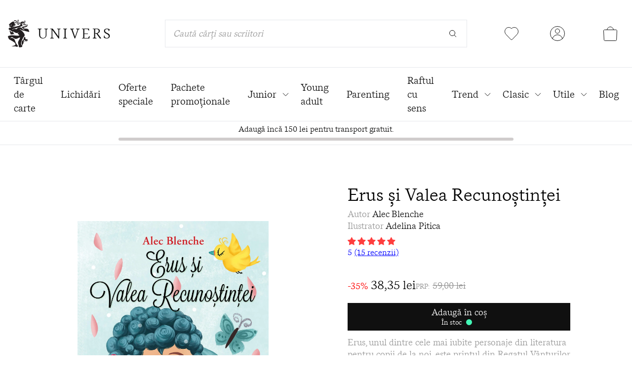

--- FILE ---
content_type: text/html; charset=utf-8
request_url: https://edituraunivers.ro/collections/varsta-6-8-ani/products/erus-si-valea-recunostintei
body_size: 48470
content:
<!doctype html>
<html class="no-js h-full" lang="ro-RO">
  <head>
    <meta charset="utf-8">
    <meta http-equiv="X-UA-Compatible" content="IE=edge">
    <meta name="viewport" content="width=device-width,initial-scale=1">
    <meta name="theme-color" content="">
    <link rel="canonical" href="https://edituraunivers.ro/products/erus-si-valea-recunostintei">
    <link rel="preconnect" href="https://cdn.shopify.com" crossorigin>

    <title>Erus și Valea Recunoștinței, Alec Blenche • Editura Univers | Editura Univers®</title>
    <meta name="keywords" content="Erus și Valea Recunoștinței, Alec Blenche • Editura Univers, Editura Univers," />
    <link rel="icon" href="//edituraunivers.ro/cdn/shop/files/favicon_32x.png?v=1630910175" type="image/png" />

    
      <meta name="description" content="Erus și Valea Recunoștinței • Alec Blenche • Erus și prietenii lui trebuie să învețe cea mai importantă dintre lecții pentru a ajunge în Valea Recunoștinței">
    

    <script>
      if (window.location.pathname == "/collections" || window.location.pathname == "/collections/") {
        window.location.href = "/collections/all";
      }
    </script>

    

<meta property="og:site_name" content="Editura Univers">
<meta property="og:url" content="https://edituraunivers.ro/products/erus-si-valea-recunostintei">
<meta property="og:title" content="Erus și Valea Recunoștinței, Alec Blenche • Editura Univers">
<meta property="og:type" content="product">
<meta property="og:description" content="Erus și Valea Recunoștinței • Alec Blenche • Erus și prietenii lui trebuie să învețe cea mai importantă dintre lecții pentru a ajunge în Valea Recunoștinței"><meta property="og:image" content="http://edituraunivers.ro/cdn/shop/products/Coperta_ErussiValeaRecunostintei.jpg?v=1753997168">
  <meta property="og:image:secure_url" content="https://edituraunivers.ro/cdn/shop/products/Coperta_ErussiValeaRecunostintei.jpg?v=1753997168">
  <meta property="og:image:width" content="1656">
  <meta property="og:image:height" content="2048"><meta property="og:price:amount" content="38,35">
  <meta property="og:price:currency" content="RON"><meta name="twitter:card" content="summary_large_image">
<meta name="twitter:title" content="Erus și Valea Recunoștinței, Alec Blenche • Editura Univers">
<meta name="twitter:description" content="Erus și Valea Recunoștinței • Alec Blenche • Erus și prietenii lui trebuie să învețe cea mai importantă dintre lecții pentru a ajunge în Valea Recunoștinței">


    <script>window.performance && window.performance.mark && window.performance.mark('shopify.content_for_header.start');</script><meta name="google-site-verification" content="8AGwyEblJRmC-AHOFp2-4QnCS_NKD4oFi0MnbI7uTxQ">
<meta name="google-site-verification" content="2geftByKRDqRIx-yZ2wZCnQ0j2L0QlScqfPiz0DADu0">
<meta name="google-site-verification" content="b8emKLa29FhpYELuHzL2aYcNaIcgjf12_cLF9XiPy5U">
<meta id="shopify-digital-wallet" name="shopify-digital-wallet" content="/58336641194/digital_wallets/dialog">
<link rel="alternate" type="application/json+oembed" href="https://edituraunivers.ro/products/erus-si-valea-recunostintei.oembed">
<script async="async" src="/checkouts/internal/preloads.js?locale=ro-RO"></script>
<script id="shopify-features" type="application/json">{"accessToken":"00da4082f5ceeaaac84255d8b7f3bb52","betas":["rich-media-storefront-analytics"],"domain":"edituraunivers.ro","predictiveSearch":true,"shopId":58336641194,"locale":"ro"}</script>
<script>var Shopify = Shopify || {};
Shopify.shop = "editura-univers-romania.myshopify.com";
Shopify.locale = "ro-RO";
Shopify.currency = {"active":"RON","rate":"1.0"};
Shopify.country = "RO";
Shopify.theme = {"name":"Editura Univers - NEXT","id":189458088273,"schema_name":"Editura Univers","schema_version":"1.0.0","theme_store_id":887,"role":"main"};
Shopify.theme.handle = "null";
Shopify.theme.style = {"id":null,"handle":null};
Shopify.cdnHost = "edituraunivers.ro/cdn";
Shopify.routes = Shopify.routes || {};
Shopify.routes.root = "/";</script>
<script type="module">!function(o){(o.Shopify=o.Shopify||{}).modules=!0}(window);</script>
<script>!function(o){function n(){var o=[];function n(){o.push(Array.prototype.slice.apply(arguments))}return n.q=o,n}var t=o.Shopify=o.Shopify||{};t.loadFeatures=n(),t.autoloadFeatures=n()}(window);</script>
<script id="shop-js-analytics" type="application/json">{"pageType":"product"}</script>
<script defer="defer" async type="module" src="//edituraunivers.ro/cdn/shopifycloud/shop-js/modules/v2/client.init-shop-cart-sync_B_1M6nXz.ro-RO.esm.js"></script>
<script defer="defer" async type="module" src="//edituraunivers.ro/cdn/shopifycloud/shop-js/modules/v2/chunk.common_BGCVY80p.esm.js"></script>
<script type="module">
  await import("//edituraunivers.ro/cdn/shopifycloud/shop-js/modules/v2/client.init-shop-cart-sync_B_1M6nXz.ro-RO.esm.js");
await import("//edituraunivers.ro/cdn/shopifycloud/shop-js/modules/v2/chunk.common_BGCVY80p.esm.js");

  window.Shopify.SignInWithShop?.initShopCartSync?.({"fedCMEnabled":true,"windoidEnabled":true});

</script>
<script>(function() {
  var isLoaded = false;
  function asyncLoad() {
    if (isLoaded) return;
    isLoaded = true;
    var urls = ["https:\/\/cf.storeify.app\/js\/frontend\/scripttag.js?shop=editura-univers-romania.myshopify.com","https:\/\/zooomyapps.com\/wishlist\/ZooomyOrders.js?shop=editura-univers-romania.myshopify.com","https:\/\/reconvert-cdn.com\/assets\/js\/store_reconvert_node.js?v=2\u0026scid=MmVlMGQ5M2M3MWExNTI2YTBmN2MzY2UwMTYyMWVlY2EuMzliYjk0YTE3ZTY0MjUyNzljMjg3OWUyNWU2MWZlY2Q=\u0026shop=editura-univers-romania.myshopify.com","https:\/\/reconvert-cdn.com\/assets\/js\/reconvert_script_tags.mini.js?scid=YktmenE3ZHY2RjRvZVNFb2xnY3liZz09\u0026shop=editura-univers-romania.myshopify.com"];
    for (var i = 0; i < urls.length; i++) {
      var s = document.createElement('script');
      s.type = 'text/javascript';
      s.async = true;
      s.src = urls[i];
      var x = document.getElementsByTagName('script')[0];
      x.parentNode.insertBefore(s, x);
    }
  };
  if(window.attachEvent) {
    window.attachEvent('onload', asyncLoad);
  } else {
    window.addEventListener('load', asyncLoad, false);
  }
})();</script>
<script id="__st">var __st={"a":58336641194,"offset":7200,"reqid":"f9871321-071c-4caf-bdc6-f02544274b36-1768688983","pageurl":"edituraunivers.ro\/collections\/varsta-6-8-ani\/products\/erus-si-valea-recunostintei","u":"9d6af4a5ce72","p":"product","rtyp":"product","rid":6895909142698};</script>
<script>window.ShopifyPaypalV4VisibilityTracking = true;</script>
<script id="captcha-bootstrap">!function(){'use strict';const t='contact',e='account',n='new_comment',o=[[t,t],['blogs',n],['comments',n],[t,'customer']],c=[[e,'customer_login'],[e,'guest_login'],[e,'recover_customer_password'],[e,'create_customer']],r=t=>t.map((([t,e])=>`form[action*='/${t}']:not([data-nocaptcha='true']) input[name='form_type'][value='${e}']`)).join(','),a=t=>()=>t?[...document.querySelectorAll(t)].map((t=>t.form)):[];function s(){const t=[...o],e=r(t);return a(e)}const i='password',u='form_key',d=['recaptcha-v3-token','g-recaptcha-response','h-captcha-response',i],f=()=>{try{return window.sessionStorage}catch{return}},m='__shopify_v',_=t=>t.elements[u];function p(t,e,n=!1){try{const o=window.sessionStorage,c=JSON.parse(o.getItem(e)),{data:r}=function(t){const{data:e,action:n}=t;return t[m]||n?{data:e,action:n}:{data:t,action:n}}(c);for(const[e,n]of Object.entries(r))t.elements[e]&&(t.elements[e].value=n);n&&o.removeItem(e)}catch(o){console.error('form repopulation failed',{error:o})}}const l='form_type',E='cptcha';function T(t){t.dataset[E]=!0}const w=window,h=w.document,L='Shopify',v='ce_forms',y='captcha';let A=!1;((t,e)=>{const n=(g='f06e6c50-85a8-45c8-87d0-21a2b65856fe',I='https://cdn.shopify.com/shopifycloud/storefront-forms-hcaptcha/ce_storefront_forms_captcha_hcaptcha.v1.5.2.iife.js',D={infoText:'Protejat prin hCaptcha',privacyText:'Confidențialitate',termsText:'Condiții'},(t,e,n)=>{const o=w[L][v],c=o.bindForm;if(c)return c(t,g,e,D).then(n);var r;o.q.push([[t,g,e,D],n]),r=I,A||(h.body.append(Object.assign(h.createElement('script'),{id:'captcha-provider',async:!0,src:r})),A=!0)});var g,I,D;w[L]=w[L]||{},w[L][v]=w[L][v]||{},w[L][v].q=[],w[L][y]=w[L][y]||{},w[L][y].protect=function(t,e){n(t,void 0,e),T(t)},Object.freeze(w[L][y]),function(t,e,n,w,h,L){const[v,y,A,g]=function(t,e,n){const i=e?o:[],u=t?c:[],d=[...i,...u],f=r(d),m=r(i),_=r(d.filter((([t,e])=>n.includes(e))));return[a(f),a(m),a(_),s()]}(w,h,L),I=t=>{const e=t.target;return e instanceof HTMLFormElement?e:e&&e.form},D=t=>v().includes(t);t.addEventListener('submit',(t=>{const e=I(t);if(!e)return;const n=D(e)&&!e.dataset.hcaptchaBound&&!e.dataset.recaptchaBound,o=_(e),c=g().includes(e)&&(!o||!o.value);(n||c)&&t.preventDefault(),c&&!n&&(function(t){try{if(!f())return;!function(t){const e=f();if(!e)return;const n=_(t);if(!n)return;const o=n.value;o&&e.removeItem(o)}(t);const e=Array.from(Array(32),(()=>Math.random().toString(36)[2])).join('');!function(t,e){_(t)||t.append(Object.assign(document.createElement('input'),{type:'hidden',name:u})),t.elements[u].value=e}(t,e),function(t,e){const n=f();if(!n)return;const o=[...t.querySelectorAll(`input[type='${i}']`)].map((({name:t})=>t)),c=[...d,...o],r={};for(const[a,s]of new FormData(t).entries())c.includes(a)||(r[a]=s);n.setItem(e,JSON.stringify({[m]:1,action:t.action,data:r}))}(t,e)}catch(e){console.error('failed to persist form',e)}}(e),e.submit())}));const S=(t,e)=>{t&&!t.dataset[E]&&(n(t,e.some((e=>e===t))),T(t))};for(const o of['focusin','change'])t.addEventListener(o,(t=>{const e=I(t);D(e)&&S(e,y())}));const B=e.get('form_key'),M=e.get(l),P=B&&M;t.addEventListener('DOMContentLoaded',(()=>{const t=y();if(P)for(const e of t)e.elements[l].value===M&&p(e,B);[...new Set([...A(),...v().filter((t=>'true'===t.dataset.shopifyCaptcha))])].forEach((e=>S(e,t)))}))}(h,new URLSearchParams(w.location.search),n,t,e,['guest_login'])})(!0,!0)}();</script>
<script integrity="sha256-4kQ18oKyAcykRKYeNunJcIwy7WH5gtpwJnB7kiuLZ1E=" data-source-attribution="shopify.loadfeatures" defer="defer" src="//edituraunivers.ro/cdn/shopifycloud/storefront/assets/storefront/load_feature-a0a9edcb.js" crossorigin="anonymous"></script>
<script data-source-attribution="shopify.dynamic_checkout.dynamic.init">var Shopify=Shopify||{};Shopify.PaymentButton=Shopify.PaymentButton||{isStorefrontPortableWallets:!0,init:function(){window.Shopify.PaymentButton.init=function(){};var t=document.createElement("script");t.src="https://edituraunivers.ro/cdn/shopifycloud/portable-wallets/latest/portable-wallets.ro.js",t.type="module",document.head.appendChild(t)}};
</script>
<script data-source-attribution="shopify.dynamic_checkout.buyer_consent">
  function portableWalletsHideBuyerConsent(e){var t=document.getElementById("shopify-buyer-consent"),n=document.getElementById("shopify-subscription-policy-button");t&&n&&(t.classList.add("hidden"),t.setAttribute("aria-hidden","true"),n.removeEventListener("click",e))}function portableWalletsShowBuyerConsent(e){var t=document.getElementById("shopify-buyer-consent"),n=document.getElementById("shopify-subscription-policy-button");t&&n&&(t.classList.remove("hidden"),t.removeAttribute("aria-hidden"),n.addEventListener("click",e))}window.Shopify?.PaymentButton&&(window.Shopify.PaymentButton.hideBuyerConsent=portableWalletsHideBuyerConsent,window.Shopify.PaymentButton.showBuyerConsent=portableWalletsShowBuyerConsent);
</script>
<script data-source-attribution="shopify.dynamic_checkout.cart.bootstrap">document.addEventListener("DOMContentLoaded",(function(){function t(){return document.querySelector("shopify-accelerated-checkout-cart, shopify-accelerated-checkout")}if(t())Shopify.PaymentButton.init();else{new MutationObserver((function(e,n){t()&&(Shopify.PaymentButton.init(),n.disconnect())})).observe(document.body,{childList:!0,subtree:!0})}}));
</script>
<script id='scb4127' type='text/javascript' async='' src='https://edituraunivers.ro/cdn/shopifycloud/privacy-banner/storefront-banner.js'></script>
<script>window.performance && window.performance.mark && window.performance.mark('shopify.content_for_header.end');</script>

    <style data-shopify>
    .product-images-container .thumbs {
      overflow: hidden;
    }
      @font-face {
        font-family: 'messina_serifbook';
        src: url('//edituraunivers.ro/cdn/shop/t/34/assets/messinaserif-book-webfont.woff2?v=85660233227786518331763173072') format('woff2'),
             url('//edituraunivers.ro/cdn/shop/t/34/assets/messinaserif-book-webfont.woff?v=29882881012707463901763173071') format('woff');
        font-weight: normal;
        font-style: normal;
        font-display: swap;
      }
      @font-face {
          font-family: 'messina_serifbook_italic';
          src: url('//edituraunivers.ro/cdn/shop/t/34/assets/messinaserif-bookitalic-webfont.woff2?v=146540989798150895541763173075') format('woff2'),
              url('//edituraunivers.ro/cdn/shop/t/34/assets/messinaserif-bookitalic-webfont.woff?v=170754160333194868791763173074') format('woff');
          font-weight: normal;
          font-style: normal;
          font-display: swap;
      }

      @font-face {
        font-family: 'hattonlight';
        src: url('//edituraunivers.ro/cdn/shop/t/34/assets/hatton-light-webfont.woff2?v=10089464860777556821763173065') format('woff2'),
            url('//edituraunivers.ro/cdn/shop/t/34/assets/hatton-light-webfont.woff?v=139364096925935095441763173063') format('woff');
        font-weight: normal;
        font-style: normal;
        font-display: swap;
      }

      @font-face {
        font-family: 'hattonultralight';
        src: url('//edituraunivers.ro/cdn/shop/t/34/assets/hatton-ultralight-webfont.woff2?v=81988363040065923991763173068') format('woff2'),
            url('//edituraunivers.ro/cdn/shop/t/34/assets/hatton-ultralight-webfont.woff?v=56846275675171817261763173066') format('woff');
        font-weight: normal;
        font-style: normal;
        font-display: swap;
      }

      :root {
        --color-univers-red: #FF6868;
        --color-univers-light-red: #FF9999;
        --color-univers-super-light-red: #FFBBBB;
        --color-univers-light-brown: #D0BFAF;
        --color-univers-dark-green: #034A46;
        --color-univers-light-green: #43F7B6;
        --color-univers-super-light-green: #C6F5C7;
        --color-univers-orange: #F8C66D;
        --color-univers-light-orange: #F8EFDD;
        --color-univers-dark-blue: #2A2859;
        --color-univers-light-blue: #6FE9FF;
        --color-univers-super-light-blue: #B2F5FE;
        --color-univers-black: #101010;
        --color-univers-gray: #999999;
        --color-univers-light-gray: #CCCCCC;
        --color-univers-super-light-gray: #E5E5E5;
        --color-univers-offset-white: #F1F1F1;
        --color-univers-price: #909090;
        --swiper-navigation-size: 44px;
      }
    </style>

    <link href="//edituraunivers.ro/cdn/shop/t/34/assets/application.css?v=159192337334783564891763540226" rel="stylesheet" type="text/css" media="all" />

    <script>
      var app = {};
      app.strings = {};
      app.strings.addToCart = 'Adaugă în coș';
      app.strings.cartSuccess = 'a fost adaugată în coșul de cumpături';
      app.strings.cartError = 'nu este disponibilă pentru moment';
      app.strings.goToCart = 'Mergi la coș';
      app.strings.requestedProduct = 'Cartea solicitată';
      document.documentElement.className = document.documentElement.className.replace('no-js', 'js');
      window.routes = {
        cart_add_url: '/cart/add',
        cart_change_url: '/cart/change',
        cart_update_url: '/cart/update'
      };
      window.cartStrings = {
        error: `A apărut o eroare în timpul actualizării coșului. Încearcă din nou.`,
        quantityError: `Cantitatea maximă pe care o poți adăuga în coș din acest articol: [quantity].`
      }
      window.variantStrings = {
        addToCart: `Adaugă în coș`,
        soldOut: `Indisponibil`,
        unavailable: `Indisponibil`,
      }
      window.debounce = function(fn, wait) {
          let t;
          return (...args) => {
            clearTimeout(t);
            t = setTimeout(() => fn.apply(this, args), wait);
          };
      }
      window.fetchConfig = function(type = 'json') {
          return {
            method: 'POST',
            headers: { 'Content-Type': 'application/json', 'Accept': `application/${type}` }
          };
      }
    </script>


    <!-- Hotjar Tracking Code for https://edituraunivers.ro -->
    <script>
        (function(h,o,t,j,a,r){
            h.hj=h.hj||function(){(h.hj.q=h.hj.q||[]).push(arguments)};
            h._hjSettings={hjid:5216566,hjsv:6};
            a=o.getElementsByTagName('head')[0];
            r=o.createElement('script');r.async=1;
            r.src=t+h._hjSettings.hjid+j+h._hjSettings.hjsv;
            a.appendChild(r);
        })(window,document,'https://static.hotjar.com/c/hotjar-','.js?sv=');
    </script>

<!-- BEGIN app block: shopify://apps/glood-product-recommendations/blocks/app-embed/6e79d991-1504-45bb-88e3-1fb55a4f26cd -->













<script
  id="glood-loader"
  page-enabled="true"
>
  (function () {
    function generateUUID() {
      const timestampInSecs = Math.floor(Date.now() / 1000);
      if (typeof window.crypto.randomUUID === 'function') {
        return `${timestampInSecs}-${window.crypto.randomUUID()}`;
      }
      const generateUID = () =>
        ([1e7] + -1e3 + -4e3 + -8e3 + -1e11).replace(/[018]/g, c =>
            (
            c ^
            (Math.random() * 16 >> c / 4)
          ).toString(16)
        );
      return `${timestampInSecs}-${generateUID()}`;
    }

    function setCookie(name, value, days) {
      if(!days){
        document.cookie = `${name}=${value}; path=/`;
        return;
      }
      const expires = new Date(Date.now() + days * 24 * 60 * 60 * 1000).toUTCString();
      document.cookie = `${name}=${value}; expires=${expires}; path=/`;
    }

    function getCookie(name) {
      const nameEQ = name + "=";
      const cookies = document.cookie.split(';');
      for (let i = 0; i < cookies.length; i++) {
        let cookie = cookies[i].trim();
        if (cookie.indexOf(nameEQ) === 0) return cookie.substring(nameEQ.length);
      }
      return null;
    }

    let uuid = getCookie('rk_uid');

    // Set the cookie with rk_uid key only if it doesn't exist
    if (!uuid) {
      uuid = generateUUID();
      
        setCookie('rk_uid', uuid); // setting cookie for a session
      
    }

    document.addEventListener("visitorConsentCollected", (event) => {
      if(event.detail.preferencesAllowed && event.detail.analyticsAllowed && event.detail.marketingAllowed){
        setCookie('rk_uid', uuid, 365); // setting cookie for a year
      }
    });

    let customer = {};
    if ("") {
      customer = {
        acceptsMarketing: false,
        b2b: false,
        email: "",
        firstName: "",
        hasAccount: null,
        id: 0,
        lastName: "",
        name: "",
        ordersCount: 0,
        phone: "",
        tags: null,
        totalSpent: 0,
        address: null,
      };
    }
    function initializeGloodObject() {
      window.glood = {
        config: {
          uid: uuid,
          pageUrl: "edituraunivers.ro" + "/collections/varsta-6-8-ani/products/erus-si-valea-recunostintei",
          pageType: 'product'
        },
        shop: {
          myShopifyDomain: "editura-univers-romania.myshopify.com",
          locale: "ro-RO",
          currencyCode: "RON",
          moneyFormat: "{{amount_with_comma_separator}} lei",
          id: "58336641194",
          domain: "edituraunivers.ro",
          currencyRate: window.Shopify?.currency?.rate || 1,
        },
        shopify: {
          rootUrl: "/"
        },
        localization: {
          country: "RO",
          market: {
            handle: "ro",
            id: "1236271274"
          },
          language: {
            locale: "ro-RO",
            primary: true,
            rootUrl: "/"
          },
          currency: "RON"
        },
        product: {"id":6895909142698,"title":"Erus și Valea Recunoștinței","handle":"erus-si-valea-recunostintei","description":"\u003cspan style=\"color: #333333;\"\u003eDupă ce a învățat să aibă răbdare, după ce a învățat bucuria și forța generozității, iar într-o altă călătorie a ajuns să descopere magia iubirii împreună cu Prințesa Roua, în cel de-al patrulea volum al seriei Erus și prietenii lui trebuie să facă față celei mai grele dintre toate încercările și să învețe cea mai importantă dintre lecții pentru a ajunge în Valea Recunoștinței și pentru a-l învinge pe Regele Frică-Frică. Călătoriile lui Erus se încheie aici, dar aventura continuă.\r\\n\u003c\/span\u003e","published_at":"2025-10-08T12:23:18+03:00","created_at":"2021-08-09T10:38:49+03:00","vendor":"Alec Blenche","type":"Carte","tags":["45","active","alec blenche","autor-alec-blenche","autori_romani","carti","colectie-junior","colectie-unicorn","junior","scriitori romani","subiect-copii","subiect-erus","tema-educatia-caracterului","tema-povesti-aventura","tema-serii-succes","varsta-6-8-ani","varsta-9-12-ani"],"price":3835,"price_min":3835,"price_max":3835,"available":true,"price_varies":false,"compare_at_price":5900,"compare_at_price_min":5900,"compare_at_price_max":5900,"compare_at_price_varies":false,"variants":[{"id":41061570248874,"title":"Default Title","option1":"Default Title","option2":null,"option3":null,"sku":"9789733411505","requires_shipping":true,"taxable":true,"featured_image":null,"available":true,"name":"Erus și Valea Recunoștinței","public_title":null,"options":["Default Title"],"price":3835,"weight":0,"compare_at_price":5900,"inventory_management":"shopify","barcode":"9789733411505","requires_selling_plan":false,"selling_plan_allocations":[],"quantity_rule":{"min":1,"max":null,"increment":1}}],"images":["\/\/edituraunivers.ro\/cdn\/shop\/products\/Coperta_ErussiValeaRecunostintei.jpg?v=1753997168"],"featured_image":"\/\/edituraunivers.ro\/cdn\/shop\/products\/Coperta_ErussiValeaRecunostintei.jpg?v=1753997168","options":["Title"],"media":[{"alt":"Erus și Valea Recunoștinței","id":23087010578602,"position":1,"preview_image":{"aspect_ratio":0.809,"height":2048,"width":1656,"src":"\/\/edituraunivers.ro\/cdn\/shop\/products\/Coperta_ErussiValeaRecunostintei.jpg?v=1753997168"},"aspect_ratio":0.809,"height":2048,"media_type":"image","src":"\/\/edituraunivers.ro\/cdn\/shop\/products\/Coperta_ErussiValeaRecunostintei.jpg?v=1753997168","width":1656}],"requires_selling_plan":false,"selling_plan_groups":[],"content":"\u003cspan style=\"color: #333333;\"\u003eDupă ce a învățat să aibă răbdare, după ce a învățat bucuria și forța generozității, iar într-o altă călătorie a ajuns să descopere magia iubirii împreună cu Prințesa Roua, în cel de-al patrulea volum al seriei Erus și prietenii lui trebuie să facă față celei mai grele dintre toate încercările și să învețe cea mai importantă dintre lecții pentru a ajunge în Valea Recunoștinței și pentru a-l învinge pe Regele Frică-Frică. Călătoriile lui Erus se încheie aici, dar aventura continuă.\r\\n\u003c\/span\u003e"},
        collection: {"id":274352144554,"handle":"varsta-6-8-ani","updated_at":"2026-01-17T14:09:36+02:00","published_at":"2021-08-12T17:44:03+03:00","sort_order":"price-asc","template_suffix":"","published_scope":"global","title":"Vârstă 6-8 ani","body_html":""},
        customer,
        cart: {"note":null,"attributes":{},"original_total_price":0,"total_price":0,"total_discount":0,"total_weight":0.0,"item_count":0,"items":[],"requires_shipping":false,"currency":"RON","items_subtotal_price":0,"cart_level_discount_applications":[],"checkout_charge_amount":0},
        version: "v3",
        storefrontTemplateUrl: "",
        appEmbedSettings: {"enable-design-mode-preview":true,"load-glood-ai-bundles":true,"saperateBlockAPICalls":false,"init-event-name":"","jsCode":"","custom_styles":"","enableRecommendationV3":false,"enableReleaseCandiatePreview":false,"wait-for-privacy-consent":false,"disable-rk-styles":false,"add-glide-init-timeouts":false},
        theme: {
          id: window.Shopify.theme?.id, // Since liquid theme object from shopify is depricated
          themeStoreId: window.Shopify.theme?.theme_store_id
        },
        insideShopifyEditor: false
      };
    }

    
      initializeGloodObject();
    

    try{
      function func(){
        
      }
      func();
    } catch(error){
      console.warn('GLOOD.AI: Error in js code from app-embed', error)
    };
  })();

  function _handleGloodEditorV3SectionError(sectionId) {
    const sectionElement = document.querySelector(`#rk-widget-${sectionId}`);
    const errorText = "Glood Product Recommendation Section (id: __SECTION_ID__) is not visible. Use the following steps to ensure it is loaded correctly. Please ignore if this is expected.".replace('__SECTION_ID__', sectionId)
    if (sectionElement && sectionElement.getAttribute('data-inside-shopify-editor') === 'true' && false) {
      sectionElement.innerHTML = `
        <div style="
            padding: 28px;
            background: #ffffff;
            border-radius: 12px;
            box-shadow: 0 4px 12px rgba(0, 0, 0, 0.1);
            margin: 32px auto;
            border: 1px solid #E2E8F0;
            font-family: 'Inter', -apple-system, BlinkMacSystemFont, 'Segoe UI', Roboto, Oxygen, Ubuntu, Cantarell, sans-serif;
            margin-top: 40px;
            margin-bottom: 40px;
        ">
            <h2 style="
                margin-bottom: 10px;
                font-size: 16px;
                font-weight: 700;
                display: flex;
                align-items: center;
                gap: 8px;
            ">
                ${errorText}
            </h2>

            <div style="
                color: #374151;
                font-size: 15px;
                line-height: 1.6;
            ">
                <ul style="
                    margin: 0;
                    padding-left: 20px;
                    list-style-type: disc;
                    font-size: 14px;
                ">
                    <li style="margin-bottom: 10px;">Make sure this section is created and enabled in the Glood.AI app.</li>
                    <li style="margin-bottom: 10px;">Check that the V3 templates are set up correctly and properly configured.</li>
                    <li style="margin-bottom: 10px;">Verify the section settings such as AI Recommendations, Excluded Products &amp; Tags, Filter Criteria, etc.</li>
                    <li style="margin-bottom: 10px;">
                        You can ignore this message if this section was recently viewed or is intentionally excluded from this page.
                    </li>
                    <li style="margin-bottom: 10px;">
                        Need further assistance?
                        <a href="mailto:support@glood.ai" style="
                            color: #2563EB;
                            font-weight: 500;
                            text-decoration: none;
                        ">Feel free to reach out to our support team.</a>.
                    </li>
                </ul>

                <div style="
                    margin-top: 20px;
                    padding: 12px;
                    border-left: 4px solid #CBD5E0;
                    background: #F8FAFC;
                    color: #64748B;
                    font-style: italic;
                    font-size: 14px;
                ">
                    <b>Note: This message is only visible in the editor and won&#39;t appear to store visitors.</b>
                </div>
            </div>
        </div>
      `;
    } else if (sectionElement && sectionElement.getAttribute('data-inside-shopify-editor') === 'true' && !false) {
      sectionElement.innerHTML = `
        <div style="
            padding: 28px;
            background: #ffffff;
            border-radius: 12px;
            box-shadow: 0 4px 12px rgba(0, 0, 0, 0.1);
            margin: 32px auto;
            border: 1px solid #E2E8F0;
            font-family: 'Inter', -apple-system, BlinkMacSystemFont, 'Segoe UI', Roboto, Oxygen, Ubuntu, Cantarell, sans-serif;
            margin-top: 40px;
            margin-bottom: 40px;
        ">
            <h2 style="
                margin-bottom: 10px;
                font-size: 16px;
                font-weight: 700;
                display: flex;
                align-items: center;
                gap: 8px;
            ">
                ${errorText}
            </h2>

            <div style="
                color: #374151;
                font-size: 15px;
                line-height: 1.6;
            ">

                <ul style="
                    margin: 0;
                    padding-left: 20px;
                    list-style-type: disc;
                    font-size: 14px;
                ">
                    <li style="margin-bottom: 10px;">Make sure a section with this ID exists and is properly set up in the Glood.AI app.</li>
                    <li style="margin-bottom: 10px;">Check that the correct template is assigned to this section.</li>
                    <li style="margin-bottom: 10px;">
                        You can ignore this message if this section was recently viewed or is intentionally excluded from this page.
                    </li>
                    <li style="margin-bottom: 10px;">
                        Need further assistance?
                        <a href="mailto:support@glood.ai" style="
                            color: #2563EB;
                            font-weight: 500;
                            text-decoration: none;
                        ">Feel free to reach out to our support team.</a>.
                    </li>
                </ul>

                <div style="
                    margin-top: 20px;
                    padding: 12px;
                    border-left: 4px solid #CBD5E0;
                    background: #F8FAFC;
                    color: #64748B;
                    font-style: italic;
                    font-size: 14px;
                ">
                    <b>Note: This message is only visible in the editor and won&#39;t appear to store visitors.</b>
                </div>
            </div>
        </div>
      `
    }
  }
</script>




  <script
    id="rk-app-bundle-main-js"
    src="https://cdn.shopify.com/extensions/019b7745-ac18-7bf4-8204-83b79876332f/recommendation-kit-120/assets/glood-ai-bundles.js"
    type="text/javascript"
    defer
  ></script>
  <link
    href="https://cdn.shopify.com/extensions/019b7745-ac18-7bf4-8204-83b79876332f/recommendation-kit-120/assets/glood-ai-bundles-styles.css"
    rel="stylesheet"
    type="text/css"
    media="print"
    onload="this.media='all'"
  >




  
    <script
      id="rk-app-embed-main-js-v3"
      src="https://cdn.shopify.com/extensions/019b7745-ac18-7bf4-8204-83b79876332f/recommendation-kit-120/assets/glood-ai-recommendations-v3.js"
      type="text/javascript"
      defer
    ></script>
  



    
      <link
        href="https://cdn.shopify.com/extensions/019b7745-ac18-7bf4-8204-83b79876332f/recommendation-kit-120/assets/glood-ai-recommendations-v3-styles.css"
        rel="stylesheet"
        type="text/css"
        media="print"
        onload="this.media='all'"
        id="rk-app-embed-main-css-v3"
      >
    

  <style>
    .__gai-skl-cont {
      gap: 5px;
      width: 100%;
    }

    .__gai-skl-card {
      display: flex;
      flex-direction: column;
      gap: 10px;
      width: 100%;
      border-radius: 10px;
    }

    .__gai-skl-img {
      width: 100%;
      background-color: #f0f0f0;
      border-radius: 10px;
    }

    .__gai-skl-text {
      width: 100%;
      height: 20px;
      background-color: #f0f0f0;
      border-radius: 5px;
    }

    .__gai-shimmer-effect {
      display: block !important;
      background: linear-gradient(
        90deg,
        rgba(200, 200, 200, 0.3) 25%,
        rgba(200, 200, 200, 0.5) 50%,
        rgba(200, 200, 200, 0.3) 75%
      );
      background-size: 200% 100%;
      animation: skeleton-loading 1.5s infinite;
      border-radius: 4px;
    }

    .__gai-skl-buy-btn {
      width: 100%;
      height: 40px;
      margin-left: 0;
      border-radius: 10px;
    }

    .__gai-btn-full-width {
      width: 100%;
      margin-left: 0;
    }

    .__gai-skl-header {
      width: 100%;
      display: flex;
      justify-content: start;
      align-items: center;
      padding: 12px 0 12px 0;
    }

    .__gai-skl-amz-small {
      display: block;
      margin-top: 10px;
    }

    .__gai-skl-title {
      width: 50%;
      height: 26px;
      border-radius: 10px;
    }

    .__gai-skl-amazon {
      display: flex;
      align-items: center;
      justify-content: start;
      flex-direction: column;
    }

    .__gai-skl-amazon .__gai-skl-card {
      display: flex;
      justify-content: start;
      align-items: start;
      flex-direction: row;
    }

    .__gai-skl-amazon .__gai-skl-img {
      width: 50%;
      max-width: 100px;
    }

    .__gai-skl-holder {
      display: flex;
      flex-direction: column;
      gap: 10px;
      width: 100%;
    }

    @media screen and (max-width: 768px) and (min-width: 481px) {
      .__gai-skl-amazon .__gai-skl-img {
        max-width: 150px;
      }
    }

    @media screen and (min-width: 768px) {
      .__gai-skl-buy-btn {
        width: 140px;
        height: 40px;
        margin-left: 30px;
      }
      .__gai-skl-amazon {
        flex-direction: row;
      }

      .__gai-skl-amazon .__gai-skl-img {
        width: 100%;
        max-width: 100%;
      }

      .__gai-skl-amz-small {
        display: none !important;
      }

      .__gai-skl-cont {
        gap: 20px;
      }

      .__gai-atc-skl {
        display: none !important;
      }
      .__gai-skl-header {
        justify-content: center;
        padding: 20px 0 20px 0;
      }

      .__gai-skl-title {
        height: 26px;
      }

      .__gai-skl-amazon .__gai-skl-card {
        max-width: 600px;
        flex-direction: column;
      }
    }

    /* Keyframes for animation */
    @keyframes skeleton-loading {
      0% {
        background-position: 200% 0;
      }

      100% {
        background-position: -200% 0;
      }
    }

    .__gai-amz-details {
      display: none;
    }

    .__gai-skl-amz-saperator {
      display: flex;
      justify-content: center;
      align-items: center;
    }

    @media screen and (min-width: 768px) {
      .__gai-amz-details {
        display: flex;
        width: 100%;
        max-width: 25%;
        flex-direction: column;
        justify-items: center;
        align-items: center;
      }
      .__gai-skl-amz-mob-tit {
        display: none;
      }
    }

    .__gai-amz-prc {
      margin-bottom: 6px;
      height: 20px;
    }
  </style>



  <style>
    
  </style>


<!-- END app block --><!-- BEGIN app block: shopify://apps/microsoft-clarity/blocks/clarity_js/31c3d126-8116-4b4a-8ba1-baeda7c4aeea -->
<script type="text/javascript">
  (function (c, l, a, r, i, t, y) {
    c[a] = c[a] || function () { (c[a].q = c[a].q || []).push(arguments); };
    t = l.createElement(r); t.async = 1; t.src = "https://www.clarity.ms/tag/" + i + "?ref=shopify";
    y = l.getElementsByTagName(r)[0]; y.parentNode.insertBefore(t, y);

    c.Shopify.loadFeatures([{ name: "consent-tracking-api", version: "0.1" }], error => {
      if (error) {
        console.error("Error loading Shopify features:", error);
        return;
      }

      c[a]('consentv2', {
        ad_Storage: c.Shopify.customerPrivacy.marketingAllowed() ? "granted" : "denied",
        analytics_Storage: c.Shopify.customerPrivacy.analyticsProcessingAllowed() ? "granted" : "denied",
      });
    });

    l.addEventListener("visitorConsentCollected", function (e) {
      c[a]('consentv2', {
        ad_Storage: e.detail.marketingAllowed ? "granted" : "denied",
        analytics_Storage: e.detail.analyticsAllowed ? "granted" : "denied",
      });
    });
  })(window, document, "clarity", "script", "tidwkmnrbu");
</script>



<!-- END app block --><!-- BEGIN app block: shopify://apps/microsoft-clarity/blocks/brandAgents_js/31c3d126-8116-4b4a-8ba1-baeda7c4aeea -->





<!-- END app block --><!-- BEGIN app block: shopify://apps/judge-me-reviews/blocks/judgeme_core/61ccd3b1-a9f2-4160-9fe9-4fec8413e5d8 --><!-- Start of Judge.me Core -->






<link rel="dns-prefetch" href="https://cdnwidget.judge.me">
<link rel="dns-prefetch" href="https://cdn.judge.me">
<link rel="dns-prefetch" href="https://cdn1.judge.me">
<link rel="dns-prefetch" href="https://api.judge.me">

<script data-cfasync='false' class='jdgm-settings-script'>window.jdgmSettings={"pagination":5,"disable_web_reviews":false,"badge_no_review_text":"Nicio recenzie","badge_n_reviews_text":"\u003cspan class=\"review-number-link\"\u003e\u003cspan\u003e{{ average_rating }}\u003c/span\u003e({{ n }} recenzii) \u003c/span\u003e","hide_badge_preview_if_no_reviews":false,"badge_hide_text":false,"enforce_center_preview_badge":false,"widget_title":"Recenzii Clienți","widget_open_form_text":"Scrie o recenzie","widget_close_form_text":"Anulează recenzia","widget_refresh_page_text":"Reîmprospătează pagina","widget_summary_text":"Pe baza a {{ number_of_reviews }} recenzie/recenzii","widget_no_review_text":"Fii primul care scrie o recenzie","widget_name_field_text":"Nume de afișare","widget_verified_name_field_text":"Nume verificat (public)","widget_name_placeholder_text":"Nume de afișare","widget_required_field_error_text":"Acest câmp este obligatoriu.","widget_email_field_text":"Adresă de email","widget_verified_email_field_text":"Email verificat (privat, nu poate fi editat)","widget_email_placeholder_text":"Adresa ta de email","widget_email_field_error_text":"Te rugăm să introduci o adresă de email validă.","widget_rating_field_text":"Evaluare","widget_review_title_field_text":"Titlul Recenziei","widget_review_title_placeholder_text":"Dă recenziei tale un titlu","widget_review_body_field_text":"Conținutul recenziei","widget_review_body_placeholder_text":"Începe să scrii aici...","widget_pictures_field_text":"Poză/Video (opțional)","widget_submit_review_text":"Trimite Recenzia","widget_submit_verified_review_text":"Trimite Recenzie Verificată","widget_submit_success_msg_with_auto_publish":"Mulțumim! Te rugăm să reîmprospătezi pagina în câteva momente pentru a-ți vedea recenzia. Poți elimina sau edita recenzia ta conectându-te la \u003ca href='https://judge.me/login' target='_blank' rel='nofollow noopener'\u003eJudge.me\u003c/a\u003e","widget_submit_success_msg_no_auto_publish":"Mulțumim! Recenzia ta va fi publicată imediat ce va fi aprobată de administratorul magazinului. Poți elimina sau edita recenzia ta conectându-te la \u003ca href='https://judge.me/login' target='_blank' rel='nofollow noopener'\u003eJudge.me\u003c/a\u003e","widget_show_default_reviews_out_of_total_text":"Se afișează {{ n_reviews_shown }} din {{ n_reviews }} recenzii.","widget_show_all_link_text":"Arată tot","widget_show_less_link_text":"Arată mai puțin","widget_author_said_text":"{{ reviewer_name }} a spus:","widget_days_text":"acum {{ n }} zile","widget_weeks_text":"acum {{ n }} săptămână/săptămâni","widget_months_text":"acum {{ n }} lună/luni","widget_years_text":"acum {{ n }} an/ani","widget_yesterday_text":"Ieri","widget_today_text":"Astăzi","widget_replied_text":"\u003e\u003e {{ shop_name }} a răspuns:","widget_read_more_text":"Citește mai mult","widget_reviewer_name_as_initial":"last_initial","widget_rating_filter_color":"#fbcd0a","widget_rating_filter_see_all_text":"Vezi toate recenziile","widget_sorting_most_recent_text":"Cele mai recente","widget_sorting_highest_rating_text":"Evaluare cea mai mare","widget_sorting_lowest_rating_text":"Evaluare cea mai mică","widget_sorting_with_pictures_text":"Doar cu poze","widget_sorting_most_helpful_text":"Cele mai utile","widget_open_question_form_text":"Pune o întrebare","widget_reviews_subtab_text":"Recenzii","widget_questions_subtab_text":"Întrebări","widget_question_label_text":"Întrebare","widget_answer_label_text":"Răspuns","widget_question_placeholder_text":"Scrie întrebarea ta aici","widget_submit_question_text":"Trimite Întrebarea","widget_question_submit_success_text":"Mulțumim pentru întrebarea ta! Te vom anunța odată ce primește un răspuns.","verified_badge_text":"Verificat","verified_badge_bg_color":"","verified_badge_text_color":"","verified_badge_placement":"left-of-reviewer-name","widget_review_max_height":"","widget_hide_border":false,"widget_social_share":false,"widget_thumb":false,"widget_review_location_show":false,"widget_location_format":"","all_reviews_include_out_of_store_products":true,"all_reviews_out_of_store_text":"(în afara magazinului)","all_reviews_pagination":100,"all_reviews_product_name_prefix_text":"despre","enable_review_pictures":true,"enable_question_anwser":true,"widget_theme":"default","review_date_format":"dd/mm/yyyy","default_sort_method":"most-recent","widget_product_reviews_subtab_text":"Recenzii Produse","widget_shop_reviews_subtab_text":"Recenzii Magazin","widget_other_products_reviews_text":"Recenzii pentru alte produse","widget_store_reviews_subtab_text":"Recenzii magazin","widget_no_store_reviews_text":"Acest magazin nu are încă recenzii","widget_web_restriction_product_reviews_text":"Acest produs nu are încă recenzii","widget_no_items_text":"Nu s-a găsit niciun element","widget_show_more_text":"Arată mai multe","widget_write_a_store_review_text":"Scrie o Recenzie pentru Magazin","widget_other_languages_heading":"Recenzii în Alte Limbi","widget_translate_review_text":"Traduceți recenzia în {{ language }}","widget_translating_review_text":"Se traduce...","widget_show_original_translation_text":"Afișează originalul ({{ language }})","widget_translate_review_failed_text":"Recenzia nu a putut fi tradusă.","widget_translate_review_retry_text":"Reîncercați","widget_translate_review_try_again_later_text":"Încercați din nou mai târziu","show_product_url_for_grouped_product":false,"widget_sorting_pictures_first_text":"Pozele primele","show_pictures_on_all_rev_page_mobile":false,"show_pictures_on_all_rev_page_desktop":false,"floating_tab_hide_mobile_install_preference":false,"floating_tab_button_name":"★ Recenzii","floating_tab_title":"Lăsăm clienții să vorbească pentru noi","floating_tab_button_color":"","floating_tab_button_background_color":"","floating_tab_url":"","floating_tab_url_enabled":false,"floating_tab_tab_style":"text","all_reviews_text_badge_text":"Clienții ne evaluează {{ shop.metafields.judgeme.all_reviews_rating | round: 1 }}/5 pe baza a {{ shop.metafields.judgeme.all_reviews_count }} recenzii.","all_reviews_text_badge_text_branded_style":"{{ shop.metafields.judgeme.all_reviews_rating | round: 1 }} din 5 stele pe baza a {{ shop.metafields.judgeme.all_reviews_count }} recenzii","is_all_reviews_text_badge_a_link":false,"show_stars_for_all_reviews_text_badge":false,"all_reviews_text_badge_url":"","all_reviews_text_style":"branded","all_reviews_text_color_style":"judgeme_brand_color","all_reviews_text_color":"#108474","all_reviews_text_show_jm_brand":true,"featured_carousel_show_header":true,"featured_carousel_title":"Lăsăm clienții să vorbească pentru noi","testimonials_carousel_title":"Clienții ne spun","videos_carousel_title":"Relatări reale ale clienților","cards_carousel_title":"Clienții ne spun","featured_carousel_count_text":"din {{ n }} recenzii","featured_carousel_add_link_to_all_reviews_page":false,"featured_carousel_url":"","featured_carousel_show_images":true,"featured_carousel_autoslide_interval":5,"featured_carousel_arrows_on_the_sides":false,"featured_carousel_height":250,"featured_carousel_width":80,"featured_carousel_image_size":0,"featured_carousel_image_height":250,"featured_carousel_arrow_color":"#eeeeee","verified_count_badge_style":"branded","verified_count_badge_orientation":"horizontal","verified_count_badge_color_style":"judgeme_brand_color","verified_count_badge_color":"#108474","is_verified_count_badge_a_link":false,"verified_count_badge_url":"","verified_count_badge_show_jm_brand":true,"widget_rating_preset_default":5,"widget_first_sub_tab":"product-reviews","widget_show_histogram":true,"widget_histogram_use_custom_color":false,"widget_pagination_use_custom_color":false,"widget_star_use_custom_color":false,"widget_verified_badge_use_custom_color":false,"widget_write_review_use_custom_color":false,"picture_reminder_submit_button":"Upload Pictures","enable_review_videos":false,"mute_video_by_default":false,"widget_sorting_videos_first_text":"Videoclipurile primele","widget_review_pending_text":"În așteptare","featured_carousel_items_for_large_screen":3,"social_share_options_order":"Facebook,Twitter","remove_microdata_snippet":true,"disable_json_ld":false,"enable_json_ld_products":false,"preview_badge_show_question_text":true,"preview_badge_no_question_text":"Nicio întrebare","preview_badge_n_question_text":"{{ number_of_questions }} întrebare/întrebări","qa_badge_show_icon":false,"qa_badge_position":"same-row","remove_judgeme_branding":false,"widget_add_search_bar":false,"widget_search_bar_placeholder":"Caută","widget_sorting_verified_only_text":"Doar verificate","featured_carousel_theme":"default","featured_carousel_show_rating":true,"featured_carousel_show_title":true,"featured_carousel_show_body":true,"featured_carousel_show_date":false,"featured_carousel_show_reviewer":true,"featured_carousel_show_product":false,"featured_carousel_header_background_color":"#108474","featured_carousel_header_text_color":"#ffffff","featured_carousel_name_product_separator":"reviewed","featured_carousel_full_star_background":"#108474","featured_carousel_empty_star_background":"#dadada","featured_carousel_vertical_theme_background":"#f9fafb","featured_carousel_verified_badge_enable":true,"featured_carousel_verified_badge_color":"#108474","featured_carousel_border_style":"round","featured_carousel_review_line_length_limit":3,"featured_carousel_more_reviews_button_text":"Citește mai multe recenzii","featured_carousel_view_product_button_text":"Vezi produsul","all_reviews_page_load_reviews_on":"scroll","all_reviews_page_load_more_text":"Încarcă Mai Multe Recenzii","disable_fb_tab_reviews":false,"enable_ajax_cdn_cache":false,"widget_advanced_speed_features":5,"widget_public_name_text":"afișat public ca","default_reviewer_name":"John Smith","default_reviewer_name_has_non_latin":true,"widget_reviewer_anonymous":"Anonim","medals_widget_title":"Medalii de Recenzii Judge.me","medals_widget_background_color":"#f9fafb","medals_widget_position":"footer_all_pages","medals_widget_border_color":"#f9fafb","medals_widget_verified_text_position":"left","medals_widget_use_monochromatic_version":false,"medals_widget_elements_color":"#108474","show_reviewer_avatar":true,"widget_invalid_yt_video_url_error_text":"Nu este un URL de video YouTube","widget_max_length_field_error_text":"Te rugăm să introduci maximum {0} caractere.","widget_show_country_flag":false,"widget_show_collected_via_shop_app":true,"widget_verified_by_shop_badge_style":"light","widget_verified_by_shop_text":"Verificat de Magazin","widget_show_photo_gallery":false,"widget_load_with_code_splitting":true,"widget_ugc_install_preference":false,"widget_ugc_title":"Făcut de noi, Împărtășit de tine","widget_ugc_subtitle":"Etichetează-ne pentru a-ți vedea poza prezentată în pagina noastră","widget_ugc_arrows_color":"#ffffff","widget_ugc_primary_button_text":"Cumpără acum","widget_ugc_primary_button_background_color":"#108474","widget_ugc_primary_button_text_color":"#ffffff","widget_ugc_primary_button_border_width":"0","widget_ugc_primary_button_border_style":"none","widget_ugc_primary_button_border_color":"#108474","widget_ugc_primary_button_border_radius":"25","widget_ugc_secondary_button_text":"Încarcă mai mult","widget_ugc_secondary_button_background_color":"#ffffff","widget_ugc_secondary_button_text_color":"#108474","widget_ugc_secondary_button_border_width":"2","widget_ugc_secondary_button_border_style":"solid","widget_ugc_secondary_button_border_color":"#108474","widget_ugc_secondary_button_border_radius":"25","widget_ugc_reviews_button_text":"Vezi Recenziile","widget_ugc_reviews_button_background_color":"#ffffff","widget_ugc_reviews_button_text_color":"#108474","widget_ugc_reviews_button_border_width":"2","widget_ugc_reviews_button_border_style":"solid","widget_ugc_reviews_button_border_color":"#108474","widget_ugc_reviews_button_border_radius":"25","widget_ugc_reviews_button_link_to":"judgeme-reviews-page","widget_ugc_show_post_date":true,"widget_ugc_max_width":"800","widget_rating_metafield_value_type":true,"widget_primary_color":"#FF3E3E","widget_enable_secondary_color":false,"widget_secondary_color":"#edf5f5","widget_summary_average_rating_text":"{{ average_rating }} din 5","widget_media_grid_title":"Fotografii și videoclipuri ale clienților","widget_media_grid_see_more_text":"Vezi mai mult","widget_round_style":false,"widget_show_product_medals":true,"widget_verified_by_judgeme_text":"Verificat de Judge.me","widget_show_store_medals":true,"widget_verified_by_judgeme_text_in_store_medals":"Verificat de Judge.me","widget_media_field_exceed_quantity_message":"Ne pare rău, putem accepta doar {{ max_media }} pentru o recenzie.","widget_media_field_exceed_limit_message":"{{ file_name }} este prea mare, te rugăm să selectezi un {{ media_type }} mai mic de {{ size_limit }}MB.","widget_review_submitted_text":"Recenzie Trimisă!","widget_question_submitted_text":"Întrebare Trimisă!","widget_close_form_text_question":"Anulează","widget_write_your_answer_here_text":"Scrie răspunsul tău aici","widget_enabled_branded_link":true,"widget_show_collected_by_judgeme":true,"widget_reviewer_name_color":"","widget_write_review_text_color":"","widget_write_review_bg_color":"","widget_collected_by_judgeme_text":"colectat de Judge.me","widget_pagination_type":"standard","widget_load_more_text":"Încarcă Mai Mult","widget_load_more_color":"#108474","widget_full_review_text":"Recenzie Completă","widget_read_more_reviews_text":"Citește Mai Multe Recenzii","widget_read_questions_text":"Citește Întrebări","widget_questions_and_answers_text":"Întrebări și Răspunsuri","widget_verified_by_text":"Verificat de","widget_verified_text":"Verificat","widget_number_of_reviews_text":"{{ number_of_reviews }} recenzii","widget_back_button_text":"Înapoi","widget_next_button_text":"Următor","widget_custom_forms_filter_button":"Filtre","custom_forms_style":"horizontal","widget_show_review_information":false,"how_reviews_are_collected":"Cum sunt colectate recenziile?","widget_show_review_keywords":false,"widget_gdpr_statement":"Cum folosim datele tale: Te vom contacta doar în legătură cu recenzia pe care ai lăsat-o, și doar dacă este necesar. Prin trimiterea recenziei tale, ești de acord cu \u003ca href='https://judge.me/terms' target='_blank' rel='nofollow noopener'\u003etermenii\u003c/a\u003e, \u003ca href='https://judge.me/privacy' target='_blank' rel='nofollow noopener'\u003epolitica de confidențialitate\u003c/a\u003e și \u003ca href='https://judge.me/content-policy' target='_blank' rel='nofollow noopener'\u003epolitica de conținut\u003c/a\u003e Judge.me.","widget_multilingual_sorting_enabled":false,"widget_translate_review_content_enabled":false,"widget_translate_review_content_method":"manual","popup_widget_review_selection":"automatically_with_pictures","popup_widget_round_border_style":true,"popup_widget_show_title":true,"popup_widget_show_body":true,"popup_widget_show_reviewer":false,"popup_widget_show_product":true,"popup_widget_show_pictures":true,"popup_widget_use_review_picture":true,"popup_widget_show_on_home_page":true,"popup_widget_show_on_product_page":true,"popup_widget_show_on_collection_page":true,"popup_widget_show_on_cart_page":true,"popup_widget_position":"bottom_left","popup_widget_first_review_delay":5,"popup_widget_duration":5,"popup_widget_interval":5,"popup_widget_review_count":5,"popup_widget_hide_on_mobile":true,"review_snippet_widget_round_border_style":true,"review_snippet_widget_card_color":"#FFFFFF","review_snippet_widget_slider_arrows_background_color":"#FFFFFF","review_snippet_widget_slider_arrows_color":"#000000","review_snippet_widget_star_color":"#108474","show_product_variant":false,"all_reviews_product_variant_label_text":"Variantă: ","widget_show_verified_branding":true,"widget_ai_summary_title":"Clienții spun","widget_ai_summary_disclaimer":"Rezumat al recenziilor alimentat de AI bazat pe recenziile recente ale clienților","widget_show_ai_summary":false,"widget_show_ai_summary_bg":false,"widget_show_review_title_input":true,"redirect_reviewers_invited_via_email":"review_widget","request_store_review_after_product_review":false,"request_review_other_products_in_order":false,"review_form_color_scheme":"default","review_form_corner_style":"square","review_form_star_color":{},"review_form_text_color":"#333333","review_form_background_color":"#ffffff","review_form_field_background_color":"#fafafa","review_form_button_color":{},"review_form_button_text_color":"#ffffff","review_form_modal_overlay_color":"#000000","review_content_screen_title_text":"Cum ați evalua acest produs?","review_content_introduction_text":"Ne-ar plăcea foarte mult dacă ați împărtăși puțin despre experiența dumneavoastră.","store_review_form_title_text":"Cum ați evalua acest magazin?","store_review_form_introduction_text":"Ne-ar plăcea foarte mult dacă ați împărtăși puțin despre experiența dumneavoastră.","show_review_guidance_text":true,"one_star_review_guidance_text":"Slab","five_star_review_guidance_text":"Excelent","customer_information_screen_title_text":"Despre tine","customer_information_introduction_text":"Te rugăm să ne spui mai multe despre tine.","custom_questions_screen_title_text":"Experiența ta în mai multe detalii","custom_questions_introduction_text":"Iată câteva întrebări care ne ajută să înțelegem mai bine experiența ta.","review_submitted_screen_title_text":"Mulțumim pentru recenzia ta!","review_submitted_screen_thank_you_text":"O procesăm și va apărea în magazin în curând.","review_submitted_screen_email_verification_text":"Te rugăm să confirmi adresa de email făcând clic pe linkul pe care tocmai ți l-am trimis. Acest lucru ne ajută să păstrăm recenziile autentice.","review_submitted_request_store_review_text":"Ați dori să vă împărtășiți experiența de cumpărături cu noi?","review_submitted_review_other_products_text":"Ați dori să evaluați aceste produse?","store_review_screen_title_text":"Vrei să împărtășești experiența ta de cumpărături cu noi?","store_review_introduction_text":"Apreciem feedback-ul tău și îl folosim pentru a ne îmbunătăți. Te rugăm să împărtășești orice gânduri sau sugestii pe care le ai.","reviewer_media_screen_title_picture_text":"Partajați o fotografie","reviewer_media_introduction_picture_text":"Încărcați o fotografie pentru a susține recenzia dvs.","reviewer_media_screen_title_video_text":"Partajați un videoclip","reviewer_media_introduction_video_text":"Încărcați un videoclip pentru a susține recenzia dvs.","reviewer_media_screen_title_picture_or_video_text":"Partajați o fotografie sau un videoclip","reviewer_media_introduction_picture_or_video_text":"Încărcați o fotografie sau un videoclip pentru a susține recenzia dvs.","reviewer_media_youtube_url_text":"Lipiți aici URL-ul dvs. Youtube","advanced_settings_next_step_button_text":"Următorul","advanced_settings_close_review_button_text":"Închide","modal_write_review_flow":false,"write_review_flow_required_text":"Obligatoriu","write_review_flow_privacy_message_text":"Respectăm confidențialitatea dumneavoastră.","write_review_flow_anonymous_text":"Recenzie anonimă","write_review_flow_visibility_text":"Aceasta nu va fi vizibilă pentru alți clienți.","write_review_flow_multiple_selection_help_text":"Selectează câte vrei","write_review_flow_single_selection_help_text":"Selectează o opțiune","write_review_flow_required_field_error_text":"Acest câmp este obligatoriu","write_review_flow_invalid_email_error_text":"Te rugăm să introduci o adresă de email validă","write_review_flow_max_length_error_text":"Max. {{ max_length }} caractere.","write_review_flow_media_upload_text":"\u003cb\u003eClic pentru a încărca\u003c/b\u003e sau trage și lasă","write_review_flow_gdpr_statement":"Vă vom contacta doar cu privire la recenzia dumneavoastră, dacă este necesar. Prin trimiterea recenziei, sunteți de acord cu \u003ca href='https://judge.me/terms' target='_blank' rel='nofollow noopener'\u003etermenii și condițiile\u003c/a\u003e și \u003ca href='https://judge.me/privacy' target='_blank' rel='nofollow noopener'\u003epolitica de confidențialitate\u003c/a\u003e noastră.","rating_only_reviews_enabled":false,"show_negative_reviews_help_screen":false,"new_review_flow_help_screen_rating_threshold":3,"negative_review_resolution_screen_title_text":"Spuneți-ne mai multe","negative_review_resolution_text":"Experiența ta este importantă pentru noi. Dacă au fost probleme cu achiziția ta, suntem aici să te ajutăm. Nu ezita să ne contactezi, ne-ar plăcea să avem ocazia să corectăm lucrurile.","negative_review_resolution_button_text":"Contactează-ne","negative_review_resolution_proceed_with_review_text":"Lăsați o recenzie","negative_review_resolution_subject":"Problemă cu achiziția de la {{ shop_name }}.{{ order_name }}","preview_badge_collection_page_install_status":false,"widget_review_custom_css":"","preview_badge_custom_css":".review-number-link {\ncolor: blue;\ntext-decoration: underline;\n}\n\n.review-number-link \u003e span {\n  display: inline-block;\nmargin-right: 5px;\n}\n\n.jdgm-prev-badge {\n    display: flex !important;\n    flex-direction: column;\n}","preview_badge_stars_count":"5-stars","featured_carousel_custom_css":"","floating_tab_custom_css":"","all_reviews_widget_custom_css":"","medals_widget_custom_css":"","verified_badge_custom_css":"","all_reviews_text_custom_css":"","transparency_badges_collected_via_store_invite":false,"transparency_badges_from_another_provider":false,"transparency_badges_collected_from_store_visitor":false,"transparency_badges_collected_by_verified_review_provider":false,"transparency_badges_earned_reward":false,"transparency_badges_collected_via_store_invite_text":"Recenzii colectate prin invitația magazinului","transparency_badges_from_another_provider_text":"Recenzii colectate de la alt furnizor","transparency_badges_collected_from_store_visitor_text":"Recenzii colectate de la vizitatorul magazinului","transparency_badges_written_in_google_text":"Recenzia scrisă în Google","transparency_badges_written_in_etsy_text":"Recenzia scrisă în Etsy","transparency_badges_written_in_shop_app_text":"Recenzia scrisă în Shop App","transparency_badges_earned_reward_text":"Recenzia a câștigat recompensă pentru o comandă viitoare","product_review_widget_per_page":10,"widget_store_review_label_text":"Recenzie magazin","checkout_comment_extension_title_on_product_page":"Customer Comments","checkout_comment_extension_num_latest_comment_show":5,"checkout_comment_extension_format":"name_and_timestamp","checkout_comment_customer_name":"last_initial","checkout_comment_comment_notification":true,"preview_badge_collection_page_install_preference":false,"preview_badge_home_page_install_preference":false,"preview_badge_product_page_install_preference":false,"review_widget_install_preference":"","review_carousel_install_preference":false,"floating_reviews_tab_install_preference":"none","verified_reviews_count_badge_install_preference":false,"all_reviews_text_install_preference":false,"review_widget_best_location":false,"judgeme_medals_install_preference":false,"review_widget_revamp_enabled":false,"review_widget_qna_enabled":false,"review_widget_header_theme":"minimal","review_widget_widget_title_enabled":true,"review_widget_header_text_size":"medium","review_widget_header_text_weight":"regular","review_widget_average_rating_style":"compact","review_widget_bar_chart_enabled":true,"review_widget_bar_chart_type":"numbers","review_widget_bar_chart_style":"standard","review_widget_expanded_media_gallery_enabled":false,"review_widget_reviews_section_theme":"standard","review_widget_image_style":"thumbnails","review_widget_review_image_ratio":"square","review_widget_stars_size":"medium","review_widget_verified_badge":"standard_text","review_widget_review_title_text_size":"medium","review_widget_review_text_size":"medium","review_widget_review_text_length":"medium","review_widget_number_of_columns_desktop":3,"review_widget_carousel_transition_speed":5,"review_widget_custom_questions_answers_display":"always","review_widget_button_text_color":"#FFFFFF","review_widget_text_color":"#000000","review_widget_lighter_text_color":"#7B7B7B","review_widget_corner_styling":"soft","review_widget_review_word_singular":"recenzie","review_widget_review_word_plural":"recenzii","review_widget_voting_label":"Util?","review_widget_shop_reply_label":"Răspuns de la {{ shop_name }}:","review_widget_filters_title":"Filtre","qna_widget_question_word_singular":"Întrebare","qna_widget_question_word_plural":"Întrebări","qna_widget_answer_reply_label":"Răspuns de la {{ answerer_name }}:","qna_content_screen_title_text":"Întrebare despre acest produs","qna_widget_question_required_field_error_text":"Vă rugăm să introduceți întrebarea dumneavoastră.","qna_widget_flow_gdpr_statement":"Vă vom contacta doar cu privire la întrebarea dumneavoastră, dacă este necesar. Prin trimiterea întrebării, sunteți de acord cu \u003ca href='https://judge.me/terms' target='_blank' rel='nofollow noopener'\u003etermenii și condițiile\u003c/a\u003e și \u003ca href='https://judge.me/privacy' target='_blank' rel='nofollow noopener'\u003epolitica de confidențialitate\u003c/a\u003e noastră.","qna_widget_question_submitted_text":"Vă mulțumim pentru întrebarea dumneavoastră!","qna_widget_close_form_text_question":"Închide","qna_widget_question_submit_success_text":"Vă vom contacta prin e-mail când vom răspunde la întrebarea dumneavoastră.","all_reviews_widget_v2025_enabled":false,"all_reviews_widget_v2025_header_theme":"default","all_reviews_widget_v2025_widget_title_enabled":true,"all_reviews_widget_v2025_header_text_size":"medium","all_reviews_widget_v2025_header_text_weight":"regular","all_reviews_widget_v2025_average_rating_style":"compact","all_reviews_widget_v2025_bar_chart_enabled":true,"all_reviews_widget_v2025_bar_chart_type":"numbers","all_reviews_widget_v2025_bar_chart_style":"standard","all_reviews_widget_v2025_expanded_media_gallery_enabled":false,"all_reviews_widget_v2025_show_store_medals":true,"all_reviews_widget_v2025_show_photo_gallery":true,"all_reviews_widget_v2025_show_review_keywords":false,"all_reviews_widget_v2025_show_ai_summary":false,"all_reviews_widget_v2025_show_ai_summary_bg":false,"all_reviews_widget_v2025_add_search_bar":false,"all_reviews_widget_v2025_default_sort_method":"most-recent","all_reviews_widget_v2025_reviews_per_page":10,"all_reviews_widget_v2025_reviews_section_theme":"default","all_reviews_widget_v2025_image_style":"thumbnails","all_reviews_widget_v2025_review_image_ratio":"square","all_reviews_widget_v2025_stars_size":"medium","all_reviews_widget_v2025_verified_badge":"bold_badge","all_reviews_widget_v2025_review_title_text_size":"medium","all_reviews_widget_v2025_review_text_size":"medium","all_reviews_widget_v2025_review_text_length":"medium","all_reviews_widget_v2025_number_of_columns_desktop":3,"all_reviews_widget_v2025_carousel_transition_speed":5,"all_reviews_widget_v2025_custom_questions_answers_display":"always","all_reviews_widget_v2025_show_product_variant":false,"all_reviews_widget_v2025_show_reviewer_avatar":true,"all_reviews_widget_v2025_reviewer_name_as_initial":"","all_reviews_widget_v2025_review_location_show":false,"all_reviews_widget_v2025_location_format":"","all_reviews_widget_v2025_show_country_flag":false,"all_reviews_widget_v2025_verified_by_shop_badge_style":"light","all_reviews_widget_v2025_social_share":false,"all_reviews_widget_v2025_social_share_options_order":"Facebook,Twitter,LinkedIn,Pinterest","all_reviews_widget_v2025_pagination_type":"standard","all_reviews_widget_v2025_button_text_color":"#FFFFFF","all_reviews_widget_v2025_text_color":"#000000","all_reviews_widget_v2025_lighter_text_color":"#7B7B7B","all_reviews_widget_v2025_corner_styling":"soft","all_reviews_widget_v2025_title":"Recenzii clienți","all_reviews_widget_v2025_ai_summary_title":"Clienții spun despre acest magazin","all_reviews_widget_v2025_no_review_text":"Fii primul care scrie o recenzie","platform":"shopify","branding_url":"https://app.judge.me/reviews/stores/edituraunivers.ro","branding_text":"Powered by Judge.me","locale":"en","reply_name":"Editura Univers","widget_version":"3.0","footer":true,"autopublish":true,"review_dates":true,"enable_custom_form":false,"shop_use_review_site":true,"shop_locale":"ro","enable_multi_locales_translations":true,"show_review_title_input":true,"review_verification_email_status":"always","can_be_branded":true,"reply_name_text":"Editura Univers"};</script> <style class='jdgm-settings-style'>﻿.jdgm-xx{left:0}:root{--jdgm-primary-color: #FF3E3E;--jdgm-secondary-color: rgba(255,62,62,0.1);--jdgm-star-color: #FF3E3E;--jdgm-write-review-text-color: white;--jdgm-write-review-bg-color: #FF3E3E;--jdgm-paginate-color: #FF3E3E;--jdgm-border-radius: 0;--jdgm-reviewer-name-color: #FF3E3E}.jdgm-histogram__bar-content{background-color:#FF3E3E}.jdgm-rev[data-verified-buyer=true] .jdgm-rev__icon.jdgm-rev__icon:after,.jdgm-rev__buyer-badge.jdgm-rev__buyer-badge{color:white;background-color:#FF3E3E}.jdgm-review-widget--small .jdgm-gallery.jdgm-gallery .jdgm-gallery__thumbnail-link:nth-child(8) .jdgm-gallery__thumbnail-wrapper.jdgm-gallery__thumbnail-wrapper:before{content:"Vezi mai mult"}@media only screen and (min-width: 768px){.jdgm-gallery.jdgm-gallery .jdgm-gallery__thumbnail-link:nth-child(8) .jdgm-gallery__thumbnail-wrapper.jdgm-gallery__thumbnail-wrapper:before{content:"Vezi mai mult"}}.jdgm-author-fullname{display:none !important}.jdgm-author-all-initials{display:none !important}.jdgm-rev-widg__title{visibility:hidden}.jdgm-rev-widg__summary-text{visibility:hidden}.jdgm-prev-badge__text{visibility:hidden}.jdgm-rev__prod-link-prefix:before{content:'despre'}.jdgm-rev__variant-label:before{content:'Variantă: '}.jdgm-rev__out-of-store-text:before{content:'(în afara magazinului)'}@media only screen and (min-width: 768px){.jdgm-rev__pics .jdgm-rev_all-rev-page-picture-separator,.jdgm-rev__pics .jdgm-rev__product-picture{display:none}}@media only screen and (max-width: 768px){.jdgm-rev__pics .jdgm-rev_all-rev-page-picture-separator,.jdgm-rev__pics .jdgm-rev__product-picture{display:none}}.jdgm-preview-badge[data-template="product"]{display:none !important}.jdgm-preview-badge[data-template="collection"]{display:none !important}.jdgm-preview-badge[data-template="index"]{display:none !important}.jdgm-review-widget[data-from-snippet="true"]{display:none !important}.jdgm-verified-count-badget[data-from-snippet="true"]{display:none !important}.jdgm-carousel-wrapper[data-from-snippet="true"]{display:none !important}.jdgm-all-reviews-text[data-from-snippet="true"]{display:none !important}.jdgm-medals-section[data-from-snippet="true"]{display:none !important}.jdgm-ugc-media-wrapper[data-from-snippet="true"]{display:none !important}.jdgm-rev__transparency-badge[data-badge-type="review_collected_via_store_invitation"]{display:none !important}.jdgm-rev__transparency-badge[data-badge-type="review_collected_from_another_provider"]{display:none !important}.jdgm-rev__transparency-badge[data-badge-type="review_collected_from_store_visitor"]{display:none !important}.jdgm-rev__transparency-badge[data-badge-type="review_written_in_etsy"]{display:none !important}.jdgm-rev__transparency-badge[data-badge-type="review_written_in_google_business"]{display:none !important}.jdgm-rev__transparency-badge[data-badge-type="review_written_in_shop_app"]{display:none !important}.jdgm-rev__transparency-badge[data-badge-type="review_earned_for_future_purchase"]{display:none !important}.jdgm-review-snippet-widget .jdgm-rev-snippet-widget__cards-container .jdgm-rev-snippet-card{border-radius:8px;background:#fff}.jdgm-review-snippet-widget .jdgm-rev-snippet-widget__cards-container .jdgm-rev-snippet-card__rev-rating .jdgm-star{color:#108474}.jdgm-review-snippet-widget .jdgm-rev-snippet-widget__prev-btn,.jdgm-review-snippet-widget .jdgm-rev-snippet-widget__next-btn{border-radius:50%;background:#fff}.jdgm-review-snippet-widget .jdgm-rev-snippet-widget__prev-btn>svg,.jdgm-review-snippet-widget .jdgm-rev-snippet-widget__next-btn>svg{fill:#000}.jdgm-full-rev-modal.rev-snippet-widget .jm-mfp-container .jm-mfp-content,.jdgm-full-rev-modal.rev-snippet-widget .jm-mfp-container .jdgm-full-rev__icon,.jdgm-full-rev-modal.rev-snippet-widget .jm-mfp-container .jdgm-full-rev__pic-img,.jdgm-full-rev-modal.rev-snippet-widget .jm-mfp-container .jdgm-full-rev__reply{border-radius:8px}.jdgm-full-rev-modal.rev-snippet-widget .jm-mfp-container .jdgm-full-rev[data-verified-buyer="true"] .jdgm-full-rev__icon::after{border-radius:8px}.jdgm-full-rev-modal.rev-snippet-widget .jm-mfp-container .jdgm-full-rev .jdgm-rev__buyer-badge{border-radius:calc( 8px / 2 )}.jdgm-full-rev-modal.rev-snippet-widget .jm-mfp-container .jdgm-full-rev .jdgm-full-rev__replier::before{content:'Editura Univers'}.jdgm-full-rev-modal.rev-snippet-widget .jm-mfp-container .jdgm-full-rev .jdgm-full-rev__product-button{border-radius:calc( 8px * 6 )}
</style> <style class='jdgm-settings-style'>.jdgm-preview-badge .review-number-link{color:blue;text-decoration:underline}.jdgm-preview-badge .review-number-link>span{display:inline-block;margin-right:5px}.jdgm-preview-badge .jdgm-prev-badge{display:flex !important;flex-direction:column}
</style>

  
  
  
  <style class='jdgm-miracle-styles'>
  @-webkit-keyframes jdgm-spin{0%{-webkit-transform:rotate(0deg);-ms-transform:rotate(0deg);transform:rotate(0deg)}100%{-webkit-transform:rotate(359deg);-ms-transform:rotate(359deg);transform:rotate(359deg)}}@keyframes jdgm-spin{0%{-webkit-transform:rotate(0deg);-ms-transform:rotate(0deg);transform:rotate(0deg)}100%{-webkit-transform:rotate(359deg);-ms-transform:rotate(359deg);transform:rotate(359deg)}}@font-face{font-family:'JudgemeStar';src:url("[data-uri]") format("woff");font-weight:normal;font-style:normal}.jdgm-star{font-family:'JudgemeStar';display:inline !important;text-decoration:none !important;padding:0 4px 0 0 !important;margin:0 !important;font-weight:bold;opacity:1;-webkit-font-smoothing:antialiased;-moz-osx-font-smoothing:grayscale}.jdgm-star:hover{opacity:1}.jdgm-star:last-of-type{padding:0 !important}.jdgm-star.jdgm--on:before{content:"\e000"}.jdgm-star.jdgm--off:before{content:"\e001"}.jdgm-star.jdgm--half:before{content:"\e002"}.jdgm-widget *{margin:0;line-height:1.4;-webkit-box-sizing:border-box;-moz-box-sizing:border-box;box-sizing:border-box;-webkit-overflow-scrolling:touch}.jdgm-hidden{display:none !important;visibility:hidden !important}.jdgm-temp-hidden{display:none}.jdgm-spinner{width:40px;height:40px;margin:auto;border-radius:50%;border-top:2px solid #eee;border-right:2px solid #eee;border-bottom:2px solid #eee;border-left:2px solid #ccc;-webkit-animation:jdgm-spin 0.8s infinite linear;animation:jdgm-spin 0.8s infinite linear}.jdgm-prev-badge{display:block !important}

</style>


  
  
   


<script data-cfasync='false' class='jdgm-script'>
!function(e){window.jdgm=window.jdgm||{},jdgm.CDN_HOST="https://cdnwidget.judge.me/",jdgm.CDN_HOST_ALT="https://cdn2.judge.me/cdn/widget_frontend/",jdgm.API_HOST="https://api.judge.me/",jdgm.CDN_BASE_URL="https://cdn.shopify.com/extensions/019bc7fe-07a5-7fc5-85e3-4a4175980733/judgeme-extensions-296/assets/",
jdgm.docReady=function(d){(e.attachEvent?"complete"===e.readyState:"loading"!==e.readyState)?
setTimeout(d,0):e.addEventListener("DOMContentLoaded",d)},jdgm.loadCSS=function(d,t,o,a){
!o&&jdgm.loadCSS.requestedUrls.indexOf(d)>=0||(jdgm.loadCSS.requestedUrls.push(d),
(a=e.createElement("link")).rel="stylesheet",a.class="jdgm-stylesheet",a.media="nope!",
a.href=d,a.onload=function(){this.media="all",t&&setTimeout(t)},e.body.appendChild(a))},
jdgm.loadCSS.requestedUrls=[],jdgm.loadJS=function(e,d){var t=new XMLHttpRequest;
t.onreadystatechange=function(){4===t.readyState&&(Function(t.response)(),d&&d(t.response))},
t.open("GET",e),t.onerror=function(){if(e.indexOf(jdgm.CDN_HOST)===0&&jdgm.CDN_HOST_ALT!==jdgm.CDN_HOST){var f=e.replace(jdgm.CDN_HOST,jdgm.CDN_HOST_ALT);jdgm.loadJS(f,d)}},t.send()},jdgm.docReady((function(){(window.jdgmLoadCSS||e.querySelectorAll(
".jdgm-widget, .jdgm-all-reviews-page").length>0)&&(jdgmSettings.widget_load_with_code_splitting?
parseFloat(jdgmSettings.widget_version)>=3?jdgm.loadCSS(jdgm.CDN_HOST+"widget_v3/base.css"):
jdgm.loadCSS(jdgm.CDN_HOST+"widget/base.css"):jdgm.loadCSS(jdgm.CDN_HOST+"shopify_v2.css"),
jdgm.loadJS(jdgm.CDN_HOST+"loa"+"der.js"))}))}(document);
</script>
<noscript><link rel="stylesheet" type="text/css" media="all" href="https://cdnwidget.judge.me/shopify_v2.css"></noscript>

<!-- BEGIN app snippet: theme_fix_tags --><script>
  (function() {
    var jdgmThemeFixes = null;
    if (!jdgmThemeFixes) return;
    var thisThemeFix = jdgmThemeFixes[Shopify.theme.id];
    if (!thisThemeFix) return;

    if (thisThemeFix.html) {
      document.addEventListener("DOMContentLoaded", function() {
        var htmlDiv = document.createElement('div');
        htmlDiv.classList.add('jdgm-theme-fix-html');
        htmlDiv.innerHTML = thisThemeFix.html;
        document.body.append(htmlDiv);
      });
    };

    if (thisThemeFix.css) {
      var styleTag = document.createElement('style');
      styleTag.classList.add('jdgm-theme-fix-style');
      styleTag.innerHTML = thisThemeFix.css;
      document.head.append(styleTag);
    };

    if (thisThemeFix.js) {
      var scriptTag = document.createElement('script');
      scriptTag.classList.add('jdgm-theme-fix-script');
      scriptTag.innerHTML = thisThemeFix.js;
      document.head.append(scriptTag);
    };
  })();
</script>
<!-- END app snippet -->
<!-- End of Judge.me Core -->



<!-- END app block --><script src="https://cdn.shopify.com/extensions/019bc7fe-07a5-7fc5-85e3-4a4175980733/judgeme-extensions-296/assets/loader.js" type="text/javascript" defer="defer"></script>
<script src="https://cdn.shopify.com/extensions/019bc7fe-07a5-7fc5-85e3-4a4175980733/judgeme-extensions-296/assets/carousels.js" type="text/javascript" defer="defer"></script>
<link href="https://cdn.shopify.com/extensions/019bc7fe-07a5-7fc5-85e3-4a4175980733/judgeme-extensions-296/assets/carousels.css" rel="stylesheet" type="text/css" media="all">
<link href="https://monorail-edge.shopifysvc.com" rel="dns-prefetch">
<script>(function(){if ("sendBeacon" in navigator && "performance" in window) {try {var session_token_from_headers = performance.getEntriesByType('navigation')[0].serverTiming.find(x => x.name == '_s').description;} catch {var session_token_from_headers = undefined;}var session_cookie_matches = document.cookie.match(/_shopify_s=([^;]*)/);var session_token_from_cookie = session_cookie_matches && session_cookie_matches.length === 2 ? session_cookie_matches[1] : "";var session_token = session_token_from_headers || session_token_from_cookie || "";function handle_abandonment_event(e) {var entries = performance.getEntries().filter(function(entry) {return /monorail-edge.shopifysvc.com/.test(entry.name);});if (!window.abandonment_tracked && entries.length === 0) {window.abandonment_tracked = true;var currentMs = Date.now();var navigation_start = performance.timing.navigationStart;var payload = {shop_id: 58336641194,url: window.location.href,navigation_start,duration: currentMs - navigation_start,session_token,page_type: "product"};window.navigator.sendBeacon("https://monorail-edge.shopifysvc.com/v1/produce", JSON.stringify({schema_id: "online_store_buyer_site_abandonment/1.1",payload: payload,metadata: {event_created_at_ms: currentMs,event_sent_at_ms: currentMs}}));}}window.addEventListener('pagehide', handle_abandonment_event);}}());</script>
<script id="web-pixels-manager-setup">(function e(e,d,r,n,o){if(void 0===o&&(o={}),!Boolean(null===(a=null===(i=window.Shopify)||void 0===i?void 0:i.analytics)||void 0===a?void 0:a.replayQueue)){var i,a;window.Shopify=window.Shopify||{};var t=window.Shopify;t.analytics=t.analytics||{};var s=t.analytics;s.replayQueue=[],s.publish=function(e,d,r){return s.replayQueue.push([e,d,r]),!0};try{self.performance.mark("wpm:start")}catch(e){}var l=function(){var e={modern:/Edge?\/(1{2}[4-9]|1[2-9]\d|[2-9]\d{2}|\d{4,})\.\d+(\.\d+|)|Firefox\/(1{2}[4-9]|1[2-9]\d|[2-9]\d{2}|\d{4,})\.\d+(\.\d+|)|Chrom(ium|e)\/(9{2}|\d{3,})\.\d+(\.\d+|)|(Maci|X1{2}).+ Version\/(15\.\d+|(1[6-9]|[2-9]\d|\d{3,})\.\d+)([,.]\d+|)( \(\w+\)|)( Mobile\/\w+|) Safari\/|Chrome.+OPR\/(9{2}|\d{3,})\.\d+\.\d+|(CPU[ +]OS|iPhone[ +]OS|CPU[ +]iPhone|CPU IPhone OS|CPU iPad OS)[ +]+(15[._]\d+|(1[6-9]|[2-9]\d|\d{3,})[._]\d+)([._]\d+|)|Android:?[ /-](13[3-9]|1[4-9]\d|[2-9]\d{2}|\d{4,})(\.\d+|)(\.\d+|)|Android.+Firefox\/(13[5-9]|1[4-9]\d|[2-9]\d{2}|\d{4,})\.\d+(\.\d+|)|Android.+Chrom(ium|e)\/(13[3-9]|1[4-9]\d|[2-9]\d{2}|\d{4,})\.\d+(\.\d+|)|SamsungBrowser\/([2-9]\d|\d{3,})\.\d+/,legacy:/Edge?\/(1[6-9]|[2-9]\d|\d{3,})\.\d+(\.\d+|)|Firefox\/(5[4-9]|[6-9]\d|\d{3,})\.\d+(\.\d+|)|Chrom(ium|e)\/(5[1-9]|[6-9]\d|\d{3,})\.\d+(\.\d+|)([\d.]+$|.*Safari\/(?![\d.]+ Edge\/[\d.]+$))|(Maci|X1{2}).+ Version\/(10\.\d+|(1[1-9]|[2-9]\d|\d{3,})\.\d+)([,.]\d+|)( \(\w+\)|)( Mobile\/\w+|) Safari\/|Chrome.+OPR\/(3[89]|[4-9]\d|\d{3,})\.\d+\.\d+|(CPU[ +]OS|iPhone[ +]OS|CPU[ +]iPhone|CPU IPhone OS|CPU iPad OS)[ +]+(10[._]\d+|(1[1-9]|[2-9]\d|\d{3,})[._]\d+)([._]\d+|)|Android:?[ /-](13[3-9]|1[4-9]\d|[2-9]\d{2}|\d{4,})(\.\d+|)(\.\d+|)|Mobile Safari.+OPR\/([89]\d|\d{3,})\.\d+\.\d+|Android.+Firefox\/(13[5-9]|1[4-9]\d|[2-9]\d{2}|\d{4,})\.\d+(\.\d+|)|Android.+Chrom(ium|e)\/(13[3-9]|1[4-9]\d|[2-9]\d{2}|\d{4,})\.\d+(\.\d+|)|Android.+(UC? ?Browser|UCWEB|U3)[ /]?(15\.([5-9]|\d{2,})|(1[6-9]|[2-9]\d|\d{3,})\.\d+)\.\d+|SamsungBrowser\/(5\.\d+|([6-9]|\d{2,})\.\d+)|Android.+MQ{2}Browser\/(14(\.(9|\d{2,})|)|(1[5-9]|[2-9]\d|\d{3,})(\.\d+|))(\.\d+|)|K[Aa][Ii]OS\/(3\.\d+|([4-9]|\d{2,})\.\d+)(\.\d+|)/},d=e.modern,r=e.legacy,n=navigator.userAgent;return n.match(d)?"modern":n.match(r)?"legacy":"unknown"}(),u="modern"===l?"modern":"legacy",c=(null!=n?n:{modern:"",legacy:""})[u],f=function(e){return[e.baseUrl,"/wpm","/b",e.hashVersion,"modern"===e.buildTarget?"m":"l",".js"].join("")}({baseUrl:d,hashVersion:r,buildTarget:u}),m=function(e){var d=e.version,r=e.bundleTarget,n=e.surface,o=e.pageUrl,i=e.monorailEndpoint;return{emit:function(e){var a=e.status,t=e.errorMsg,s=(new Date).getTime(),l=JSON.stringify({metadata:{event_sent_at_ms:s},events:[{schema_id:"web_pixels_manager_load/3.1",payload:{version:d,bundle_target:r,page_url:o,status:a,surface:n,error_msg:t},metadata:{event_created_at_ms:s}}]});if(!i)return console&&console.warn&&console.warn("[Web Pixels Manager] No Monorail endpoint provided, skipping logging."),!1;try{return self.navigator.sendBeacon.bind(self.navigator)(i,l)}catch(e){}var u=new XMLHttpRequest;try{return u.open("POST",i,!0),u.setRequestHeader("Content-Type","text/plain"),u.send(l),!0}catch(e){return console&&console.warn&&console.warn("[Web Pixels Manager] Got an unhandled error while logging to Monorail."),!1}}}}({version:r,bundleTarget:l,surface:e.surface,pageUrl:self.location.href,monorailEndpoint:e.monorailEndpoint});try{o.browserTarget=l,function(e){var d=e.src,r=e.async,n=void 0===r||r,o=e.onload,i=e.onerror,a=e.sri,t=e.scriptDataAttributes,s=void 0===t?{}:t,l=document.createElement("script"),u=document.querySelector("head"),c=document.querySelector("body");if(l.async=n,l.src=d,a&&(l.integrity=a,l.crossOrigin="anonymous"),s)for(var f in s)if(Object.prototype.hasOwnProperty.call(s,f))try{l.dataset[f]=s[f]}catch(e){}if(o&&l.addEventListener("load",o),i&&l.addEventListener("error",i),u)u.appendChild(l);else{if(!c)throw new Error("Did not find a head or body element to append the script");c.appendChild(l)}}({src:f,async:!0,onload:function(){if(!function(){var e,d;return Boolean(null===(d=null===(e=window.Shopify)||void 0===e?void 0:e.analytics)||void 0===d?void 0:d.initialized)}()){var d=window.webPixelsManager.init(e)||void 0;if(d){var r=window.Shopify.analytics;r.replayQueue.forEach((function(e){var r=e[0],n=e[1],o=e[2];d.publishCustomEvent(r,n,o)})),r.replayQueue=[],r.publish=d.publishCustomEvent,r.visitor=d.visitor,r.initialized=!0}}},onerror:function(){return m.emit({status:"failed",errorMsg:"".concat(f," has failed to load")})},sri:function(e){var d=/^sha384-[A-Za-z0-9+/=]+$/;return"string"==typeof e&&d.test(e)}(c)?c:"",scriptDataAttributes:o}),m.emit({status:"loading"})}catch(e){m.emit({status:"failed",errorMsg:(null==e?void 0:e.message)||"Unknown error"})}}})({shopId: 58336641194,storefrontBaseUrl: "https://edituraunivers.ro",extensionsBaseUrl: "https://extensions.shopifycdn.com/cdn/shopifycloud/web-pixels-manager",monorailEndpoint: "https://monorail-edge.shopifysvc.com/unstable/produce_batch",surface: "storefront-renderer",enabledBetaFlags: ["2dca8a86"],webPixelsConfigList: [{"id":"3651535185","configuration":"{\"pixelCode\":\"C7GIKD1G5FFTO2SM5QE0\"}","eventPayloadVersion":"v1","runtimeContext":"STRICT","scriptVersion":"22e92c2ad45662f435e4801458fb78cc","type":"APP","apiClientId":4383523,"privacyPurposes":["ANALYTICS","MARKETING","SALE_OF_DATA"],"dataSharingAdjustments":{"protectedCustomerApprovalScopes":["read_customer_address","read_customer_email","read_customer_name","read_customer_personal_data","read_customer_phone"]}},{"id":"3506438481","configuration":"{}","eventPayloadVersion":"v1","runtimeContext":"STRICT","scriptVersion":"020106ebb5824e9c0ab057960a8b91a3","type":"APP","apiClientId":2816819,"privacyPurposes":[],"dataSharingAdjustments":{"protectedCustomerApprovalScopes":["read_customer_address","read_customer_email","read_customer_name","read_customer_personal_data","read_customer_phone"]}},{"id":"3194093905","configuration":"{\"projectId\":\"tidwkmnrbu\"}","eventPayloadVersion":"v1","runtimeContext":"STRICT","scriptVersion":"737156edc1fafd4538f270df27821f1c","type":"APP","apiClientId":240074326017,"privacyPurposes":[],"capabilities":["advanced_dom_events"],"dataSharingAdjustments":{"protectedCustomerApprovalScopes":["read_customer_personal_data"]}},{"id":"2416836945","configuration":"{\"webPixelName\":\"Judge.me\"}","eventPayloadVersion":"v1","runtimeContext":"STRICT","scriptVersion":"34ad157958823915625854214640f0bf","type":"APP","apiClientId":683015,"privacyPurposes":["ANALYTICS"],"dataSharingAdjustments":{"protectedCustomerApprovalScopes":["read_customer_email","read_customer_name","read_customer_personal_data","read_customer_phone"]}},{"id":"1147666769","configuration":"{\"config\":\"{\\\"google_tag_ids\\\":[\\\"G-2PZCK6GBQY\\\",\\\"AW-515693093\\\",\\\"GT-WP5JVF7\\\"],\\\"target_country\\\":\\\"RO\\\",\\\"gtag_events\\\":[{\\\"type\\\":\\\"begin_checkout\\\",\\\"action_label\\\":[\\\"G-2PZCK6GBQY\\\",\\\"AW-515693093\\\/HvXRCK-tkfYCEKW08_UB\\\"]},{\\\"type\\\":\\\"search\\\",\\\"action_label\\\":[\\\"G-2PZCK6GBQY\\\",\\\"AW-515693093\\\/i9lxCLKtkfYCEKW08_UB\\\"]},{\\\"type\\\":\\\"view_item\\\",\\\"action_label\\\":[\\\"G-2PZCK6GBQY\\\",\\\"AW-515693093\\\/g1NUCKmtkfYCEKW08_UB\\\",\\\"MC-4FN5J8NVZM\\\"]},{\\\"type\\\":\\\"purchase\\\",\\\"action_label\\\":[\\\"G-2PZCK6GBQY\\\",\\\"AW-515693093\\\/M2wzCKatkfYCEKW08_UB\\\",\\\"MC-4FN5J8NVZM\\\"]},{\\\"type\\\":\\\"page_view\\\",\\\"action_label\\\":[\\\"G-2PZCK6GBQY\\\",\\\"AW-515693093\\\/IrYnCKOtkfYCEKW08_UB\\\",\\\"MC-4FN5J8NVZM\\\"]},{\\\"type\\\":\\\"add_payment_info\\\",\\\"action_label\\\":[\\\"G-2PZCK6GBQY\\\",\\\"AW-515693093\\\/MGg6CLWtkfYCEKW08_UB\\\"]},{\\\"type\\\":\\\"add_to_cart\\\",\\\"action_label\\\":[\\\"G-2PZCK6GBQY\\\",\\\"AW-515693093\\\/wcHOCKytkfYCEKW08_UB\\\"]}],\\\"enable_monitoring_mode\\\":false}\"}","eventPayloadVersion":"v1","runtimeContext":"OPEN","scriptVersion":"b2a88bafab3e21179ed38636efcd8a93","type":"APP","apiClientId":1780363,"privacyPurposes":[],"dataSharingAdjustments":{"protectedCustomerApprovalScopes":["read_customer_address","read_customer_email","read_customer_name","read_customer_personal_data","read_customer_phone"]}},{"id":"1099137361","configuration":"{\"accountID\":\"fe077d43-34c4-4b9c-b549-bcd20420e381\"}","eventPayloadVersion":"v1","runtimeContext":"STRICT","scriptVersion":"9f468f867a64642e46238f80055953d7","type":"APP","apiClientId":2441839,"privacyPurposes":["ANALYTICS","MARKETING","SALE_OF_DATA"],"dataSharingAdjustments":{"protectedCustomerApprovalScopes":["read_customer_address","read_customer_email","read_customer_name","read_customer_personal_data","read_customer_phone"]}},{"id":"396493137","configuration":"{\"pixel_id\":\"1556258671090808\",\"pixel_type\":\"facebook_pixel\",\"metaapp_system_user_token\":\"-\"}","eventPayloadVersion":"v1","runtimeContext":"OPEN","scriptVersion":"ca16bc87fe92b6042fbaa3acc2fbdaa6","type":"APP","apiClientId":2329312,"privacyPurposes":["ANALYTICS","MARKETING","SALE_OF_DATA"],"dataSharingAdjustments":{"protectedCustomerApprovalScopes":["read_customer_address","read_customer_email","read_customer_name","read_customer_personal_data","read_customer_phone"]}},{"id":"30966097","configuration":"{\"myshopifyDomain\":\"editura-univers-romania.myshopify.com\"}","eventPayloadVersion":"v1","runtimeContext":"STRICT","scriptVersion":"23b97d18e2aa74363140dc29c9284e87","type":"APP","apiClientId":2775569,"privacyPurposes":["ANALYTICS","MARKETING","SALE_OF_DATA"],"dataSharingAdjustments":{"protectedCustomerApprovalScopes":["read_customer_address","read_customer_email","read_customer_name","read_customer_phone","read_customer_personal_data"]}},{"id":"shopify-app-pixel","configuration":"{}","eventPayloadVersion":"v1","runtimeContext":"STRICT","scriptVersion":"0450","apiClientId":"shopify-pixel","type":"APP","privacyPurposes":["ANALYTICS","MARKETING"]},{"id":"shopify-custom-pixel","eventPayloadVersion":"v1","runtimeContext":"LAX","scriptVersion":"0450","apiClientId":"shopify-pixel","type":"CUSTOM","privacyPurposes":["ANALYTICS","MARKETING"]}],isMerchantRequest: false,initData: {"shop":{"name":"Editura Univers","paymentSettings":{"currencyCode":"RON"},"myshopifyDomain":"editura-univers-romania.myshopify.com","countryCode":"RO","storefrontUrl":"https:\/\/edituraunivers.ro"},"customer":null,"cart":null,"checkout":null,"productVariants":[{"price":{"amount":38.35,"currencyCode":"RON"},"product":{"title":"Erus și Valea Recunoștinței","vendor":"Alec Blenche","id":"6895909142698","untranslatedTitle":"Erus și Valea Recunoștinței","url":"\/products\/erus-si-valea-recunostintei","type":"Carte"},"id":"41061570248874","image":{"src":"\/\/edituraunivers.ro\/cdn\/shop\/products\/Coperta_ErussiValeaRecunostintei.jpg?v=1753997168"},"sku":"9789733411505","title":"Default Title","untranslatedTitle":"Default Title"}],"purchasingCompany":null},},"https://edituraunivers.ro/cdn","fcfee988w5aeb613cpc8e4bc33m6693e112",{"modern":"","legacy":""},{"shopId":"58336641194","storefrontBaseUrl":"https:\/\/edituraunivers.ro","extensionBaseUrl":"https:\/\/extensions.shopifycdn.com\/cdn\/shopifycloud\/web-pixels-manager","surface":"storefront-renderer","enabledBetaFlags":"[\"2dca8a86\"]","isMerchantRequest":"false","hashVersion":"fcfee988w5aeb613cpc8e4bc33m6693e112","publish":"custom","events":"[[\"page_viewed\",{}],[\"product_viewed\",{\"productVariant\":{\"price\":{\"amount\":38.35,\"currencyCode\":\"RON\"},\"product\":{\"title\":\"Erus și Valea Recunoștinței\",\"vendor\":\"Alec Blenche\",\"id\":\"6895909142698\",\"untranslatedTitle\":\"Erus și Valea Recunoștinței\",\"url\":\"\/products\/erus-si-valea-recunostintei\",\"type\":\"Carte\"},\"id\":\"41061570248874\",\"image\":{\"src\":\"\/\/edituraunivers.ro\/cdn\/shop\/products\/Coperta_ErussiValeaRecunostintei.jpg?v=1753997168\"},\"sku\":\"9789733411505\",\"title\":\"Default Title\",\"untranslatedTitle\":\"Default Title\"}}]]"});</script><script>
  window.ShopifyAnalytics = window.ShopifyAnalytics || {};
  window.ShopifyAnalytics.meta = window.ShopifyAnalytics.meta || {};
  window.ShopifyAnalytics.meta.currency = 'RON';
  var meta = {"product":{"id":6895909142698,"gid":"gid:\/\/shopify\/Product\/6895909142698","vendor":"Alec Blenche","type":"Carte","handle":"erus-si-valea-recunostintei","variants":[{"id":41061570248874,"price":3835,"name":"Erus și Valea Recunoștinței","public_title":null,"sku":"9789733411505"}],"remote":false},"page":{"pageType":"product","resourceType":"product","resourceId":6895909142698,"requestId":"f9871321-071c-4caf-bdc6-f02544274b36-1768688983"}};
  for (var attr in meta) {
    window.ShopifyAnalytics.meta[attr] = meta[attr];
  }
</script>
<script class="analytics">
  (function () {
    var customDocumentWrite = function(content) {
      var jquery = null;

      if (window.jQuery) {
        jquery = window.jQuery;
      } else if (window.Checkout && window.Checkout.$) {
        jquery = window.Checkout.$;
      }

      if (jquery) {
        jquery('body').append(content);
      }
    };

    var hasLoggedConversion = function(token) {
      if (token) {
        return document.cookie.indexOf('loggedConversion=' + token) !== -1;
      }
      return false;
    }

    var setCookieIfConversion = function(token) {
      if (token) {
        var twoMonthsFromNow = new Date(Date.now());
        twoMonthsFromNow.setMonth(twoMonthsFromNow.getMonth() + 2);

        document.cookie = 'loggedConversion=' + token + '; expires=' + twoMonthsFromNow;
      }
    }

    var trekkie = window.ShopifyAnalytics.lib = window.trekkie = window.trekkie || [];
    if (trekkie.integrations) {
      return;
    }
    trekkie.methods = [
      'identify',
      'page',
      'ready',
      'track',
      'trackForm',
      'trackLink'
    ];
    trekkie.factory = function(method) {
      return function() {
        var args = Array.prototype.slice.call(arguments);
        args.unshift(method);
        trekkie.push(args);
        return trekkie;
      };
    };
    for (var i = 0; i < trekkie.methods.length; i++) {
      var key = trekkie.methods[i];
      trekkie[key] = trekkie.factory(key);
    }
    trekkie.load = function(config) {
      trekkie.config = config || {};
      trekkie.config.initialDocumentCookie = document.cookie;
      var first = document.getElementsByTagName('script')[0];
      var script = document.createElement('script');
      script.type = 'text/javascript';
      script.onerror = function(e) {
        var scriptFallback = document.createElement('script');
        scriptFallback.type = 'text/javascript';
        scriptFallback.onerror = function(error) {
                var Monorail = {
      produce: function produce(monorailDomain, schemaId, payload) {
        var currentMs = new Date().getTime();
        var event = {
          schema_id: schemaId,
          payload: payload,
          metadata: {
            event_created_at_ms: currentMs,
            event_sent_at_ms: currentMs
          }
        };
        return Monorail.sendRequest("https://" + monorailDomain + "/v1/produce", JSON.stringify(event));
      },
      sendRequest: function sendRequest(endpointUrl, payload) {
        // Try the sendBeacon API
        if (window && window.navigator && typeof window.navigator.sendBeacon === 'function' && typeof window.Blob === 'function' && !Monorail.isIos12()) {
          var blobData = new window.Blob([payload], {
            type: 'text/plain'
          });

          if (window.navigator.sendBeacon(endpointUrl, blobData)) {
            return true;
          } // sendBeacon was not successful

        } // XHR beacon

        var xhr = new XMLHttpRequest();

        try {
          xhr.open('POST', endpointUrl);
          xhr.setRequestHeader('Content-Type', 'text/plain');
          xhr.send(payload);
        } catch (e) {
          console.log(e);
        }

        return false;
      },
      isIos12: function isIos12() {
        return window.navigator.userAgent.lastIndexOf('iPhone; CPU iPhone OS 12_') !== -1 || window.navigator.userAgent.lastIndexOf('iPad; CPU OS 12_') !== -1;
      }
    };
    Monorail.produce('monorail-edge.shopifysvc.com',
      'trekkie_storefront_load_errors/1.1',
      {shop_id: 58336641194,
      theme_id: 189458088273,
      app_name: "storefront",
      context_url: window.location.href,
      source_url: "//edituraunivers.ro/cdn/s/trekkie.storefront.cd680fe47e6c39ca5d5df5f0a32d569bc48c0f27.min.js"});

        };
        scriptFallback.async = true;
        scriptFallback.src = '//edituraunivers.ro/cdn/s/trekkie.storefront.cd680fe47e6c39ca5d5df5f0a32d569bc48c0f27.min.js';
        first.parentNode.insertBefore(scriptFallback, first);
      };
      script.async = true;
      script.src = '//edituraunivers.ro/cdn/s/trekkie.storefront.cd680fe47e6c39ca5d5df5f0a32d569bc48c0f27.min.js';
      first.parentNode.insertBefore(script, first);
    };
    trekkie.load(
      {"Trekkie":{"appName":"storefront","development":false,"defaultAttributes":{"shopId":58336641194,"isMerchantRequest":null,"themeId":189458088273,"themeCityHash":"15949753507209060389","contentLanguage":"ro-RO","currency":"RON"},"isServerSideCookieWritingEnabled":true,"monorailRegion":"shop_domain","enabledBetaFlags":["65f19447"]},"Session Attribution":{},"S2S":{"facebookCapiEnabled":true,"source":"trekkie-storefront-renderer","apiClientId":580111}}
    );

    var loaded = false;
    trekkie.ready(function() {
      if (loaded) return;
      loaded = true;

      window.ShopifyAnalytics.lib = window.trekkie;

      var originalDocumentWrite = document.write;
      document.write = customDocumentWrite;
      try { window.ShopifyAnalytics.merchantGoogleAnalytics.call(this); } catch(error) {};
      document.write = originalDocumentWrite;

      window.ShopifyAnalytics.lib.page(null,{"pageType":"product","resourceType":"product","resourceId":6895909142698,"requestId":"f9871321-071c-4caf-bdc6-f02544274b36-1768688983","shopifyEmitted":true});

      var match = window.location.pathname.match(/checkouts\/(.+)\/(thank_you|post_purchase)/)
      var token = match? match[1]: undefined;
      if (!hasLoggedConversion(token)) {
        setCookieIfConversion(token);
        window.ShopifyAnalytics.lib.track("Viewed Product",{"currency":"RON","variantId":41061570248874,"productId":6895909142698,"productGid":"gid:\/\/shopify\/Product\/6895909142698","name":"Erus și Valea Recunoștinței","price":"38.35","sku":"9789733411505","brand":"Alec Blenche","variant":null,"category":"Carte","nonInteraction":true,"remote":false},undefined,undefined,{"shopifyEmitted":true});
      window.ShopifyAnalytics.lib.track("monorail:\/\/trekkie_storefront_viewed_product\/1.1",{"currency":"RON","variantId":41061570248874,"productId":6895909142698,"productGid":"gid:\/\/shopify\/Product\/6895909142698","name":"Erus și Valea Recunoștinței","price":"38.35","sku":"9789733411505","brand":"Alec Blenche","variant":null,"category":"Carte","nonInteraction":true,"remote":false,"referer":"https:\/\/edituraunivers.ro\/collections\/varsta-6-8-ani\/products\/erus-si-valea-recunostintei"});
      }
    });


        var eventsListenerScript = document.createElement('script');
        eventsListenerScript.async = true;
        eventsListenerScript.src = "//edituraunivers.ro/cdn/shopifycloud/storefront/assets/shop_events_listener-3da45d37.js";
        document.getElementsByTagName('head')[0].appendChild(eventsListenerScript);

})();</script>
  <script>
  if (!window.ga || (window.ga && typeof window.ga !== 'function')) {
    window.ga = function ga() {
      (window.ga.q = window.ga.q || []).push(arguments);
      if (window.Shopify && window.Shopify.analytics && typeof window.Shopify.analytics.publish === 'function') {
        window.Shopify.analytics.publish("ga_stub_called", {}, {sendTo: "google_osp_migration"});
      }
      console.error("Shopify's Google Analytics stub called with:", Array.from(arguments), "\nSee https://help.shopify.com/manual/promoting-marketing/pixels/pixel-migration#google for more information.");
    };
    if (window.Shopify && window.Shopify.analytics && typeof window.Shopify.analytics.publish === 'function') {
      window.Shopify.analytics.publish("ga_stub_initialized", {}, {sendTo: "google_osp_migration"});
    }
  }
</script>
<script
  defer
  src="https://edituraunivers.ro/cdn/shopifycloud/perf-kit/shopify-perf-kit-3.0.4.min.js"
  data-application="storefront-renderer"
  data-shop-id="58336641194"
  data-render-region="gcp-us-east1"
  data-page-type="product"
  data-theme-instance-id="189458088273"
  data-theme-name="Editura Univers"
  data-theme-version="1.0.0"
  data-monorail-region="shop_domain"
  data-resource-timing-sampling-rate="10"
  data-shs="true"
  data-shs-beacon="true"
  data-shs-export-with-fetch="true"
  data-shs-logs-sample-rate="1"
  data-shs-beacon-endpoint="https://edituraunivers.ro/api/collect"
></script>
</head>

  <body class="antialiased h-full flex flex-col template-product">

     <div style="display: none">
      <div class="els-cup-box" data-id="5622" ></div>
     </div>
	<main role="main" tabindex="-1" class="flex-grow flex flex-col">
      <div id="shopify-section-offscreen-navigation" class="shopify-section"><div class="fixed top-0 left-0 right-0 bottom-0 bg-black bg-opacity-5 z-50 invisible modal-container" id="offscreen-navigation-layer">
  <div class="block modal bg-white absolute right-0 left-0 top-0 w-full h-full lg:h-2/3 duration-300 shadow-lg transition-all" style="transform: translatex(-120%)" data-direction="left">
    <header class="z-10 px-4 py-4 flex lg:hidden justify-between items-center text-xl fixed top-0 left-0 right-0 border-b border-gray-200" style="height: 64px">
      <a href="/" class="flex items-center">
    <span class="mr-3 lg:mr-4"><svg class="w-7 lg:w-11" viewBox="0 0 44 56" fill="none" xmlns="http://www.w3.org/2000/svg">
    <path fill-rule="evenodd" clip-rule="evenodd" d="M24.5148 6.53979L24.4203 6.78917C17.1463 10.0727 17.9965 1.42751 14.5484 2.42503C13.9816 2.59128 12.848 3.71349 12.4701 2.63285C11.856 1.05345 15.7292 0.305307 16.8629 1.84315C17.8548 3.1316 18.1382 4.71101 19.2718 5.91634C20.0275 6.78917 21.539 7.03855 22.6727 6.83073C23.0033 6.78917 24.3731 6.20728 24.5148 6.53979ZM21.7752 4.17069L21.6807 4.25381C20.9722 4.00443 18.8467 2.0094 20.2165 1.59377C20.5944 1.67689 21.8697 1.59377 21.6807 1.01188C21.3973 0.263744 19.9331 0.845629 19.508 1.09501C18.9884 1.38595 19.0356 2.96535 19.2246 3.46411C19.8858 5.29289 22.7671 6.33197 24.7037 5.58383L24.7982 5.66696C25.0344 6.33197 23.0978 6.4151 22.7671 6.45666C20.9722 6.58135 19.2246 5.6254 18.6578 4.08756C17.5241 0.845629 21.4446 -0.900025 21.9169 0.47156C22.342 1.59377 20.8305 2.63285 21.7752 4.17069ZM12.4228 10.9871L12.3284 11.1533L12.4701 11.3196L12.659 11.3611L12.8007 11.4858C13.2258 11.5274 14.5484 11.4442 14.7846 11.9014L14.6901 12.0677C14.4067 12.3171 14.2177 12.7327 13.9343 12.899C13.2258 13.2315 11.4309 11.6521 11.0531 11.7768L10.9114 12.0261C11.1003 12.4418 14.7846 14.2705 11.9033 14.0627C11.3365 13.7302 10.9114 13.273 10.2501 13.0236C10.2028 13.0236 10.1084 13.1068 10.1556 13.1483L11.1948 14.5199L11.1475 14.9356C11.1475 15.1434 11.9505 14.9356 11.9977 14.894C12.9897 14.603 13.9343 14.3121 14.9263 14.1043C16.9101 13.6055 18.9884 13.3977 20.9722 12.7327C22.342 12.2755 23.948 11.6105 25.1761 10.9039C25.6484 10.613 24.1842 6.04103 26.4514 4.71101C27.6322 4.046 29.002 3.63036 30.2301 3.04848C30.4191 2.96535 31.3637 2.88223 31.411 3.1316C31.5999 3.63036 29.0965 4.29537 28.5297 4.91882L28.7659 5.04351C30.2774 4.8357 32.1667 4.62788 32.9225 3.29786C33.0642 2.92379 33.1586 0.804066 34.1978 1.88471C34.1033 2.46659 34.0089 3.00692 33.7255 3.54724C33.5365 3.96287 31.6944 4.66944 31.8361 5.08508C31.9306 5.29289 32.5918 5.20976 32.7808 5.1682C34.1033 4.79413 34.9535 1.96784 35.8982 1.67689C35.9927 1.63533 36.0872 1.67689 36.1344 1.80158C36.2289 2.50816 34.0089 4.62788 33.6782 5.50071C33.6782 5.66696 33.7727 5.70852 33.9616 5.58383C34.6701 5.20976 35.5204 4.00443 35.8038 3.92131C36.1344 3.71349 36.2761 3.75505 36.2289 4.046C34.1978 7.03855 31.4582 7.78668 27.585 7.41261L27.4905 7.62043C27.8684 8.65951 28.9548 9.44921 29.3327 10.4883C29.7578 11.6936 29.6633 12.4833 28.1518 12.9405C26.8293 13.3562 25.4595 14.229 24.0424 14.6446C22.0114 15.2681 19.9803 15.9331 17.9492 16.5565C15.7765 17.2215 13.6037 17.8865 11.4309 18.51C10.9114 18.6762 8.31347 19.5075 8.54964 20.2141L8.78581 20.2972C10.0611 19.6738 11.2892 19.0503 12.659 18.6762C15.4458 17.8865 16.485 19.5075 16.9573 19.3828C17.8075 19.1334 20.4999 14.3952 25.6956 15.6421C29.4271 16.515 28.3408 18.51 30.9859 19.7984C31.4582 20.0063 33.7727 20.9207 34.1506 20.8375L34.245 20.6297C31.8361 19.3413 31.5054 18.8841 29.805 17.0968C29.6633 16.9306 28.4352 15.8915 28.4352 15.8499C28.3408 15.5174 28.7659 14.6446 29.0965 14.4368C31.0331 13.273 34.9535 14.1043 37.3153 12.1924C37.9293 11.6936 36.5123 10.7377 36.3233 10.1973C36.2289 9.94797 36.1344 8.82576 36.465 8.74264C36.6067 8.70107 36.7957 9.11671 36.8429 9.19983C37.1263 9.78172 37.4097 10.3636 37.8348 10.9039L38.3072 11.5274L38.2599 12.5665L38.5433 12.6911C40.1493 12.2339 37.8821 9.32452 39.0157 8.99202L39.2991 9.2414C39.677 11.0702 40.6216 11.278 39.5353 12.7327C39.1101 13.3146 39.0629 13.4808 38.4016 13.8965C36.5595 15.0187 34.3867 15.4759 32.214 16.0162C31.8833 16.0993 31.4582 16.3071 31.5999 16.6396C32.6391 19.4244 41.4719 16.0578 42.2748 21.3363C42.4165 22.2922 43.8808 23.8716 43.0306 24.4951C42.4638 24.4535 41.8497 24.5367 41.2829 24.4535C40.3382 24.3288 39.677 24.0379 38.8267 23.7885C36.1816 23.0819 33.4893 22.5832 30.8442 21.9182C29.4271 21.5441 27.9629 21.2116 26.7348 20.4219C26.3569 20.1725 24.0424 18.5931 23.8063 18.6347C23.6173 18.6762 23.6173 18.8425 23.6646 18.9672C23.8063 19.2997 26.8293 21.3778 27.4433 21.835C29.4744 23.3313 32.7808 27.1967 33.5838 29.3164C34.3395 31.3946 33.8672 33.3896 31.9778 34.8443C30.9859 35.634 30.2301 37.6706 29.7106 38.7513C28.5297 41.3282 27.4433 43.8635 26.7348 46.5652C26.2152 48.5186 27.5378 50.3474 26.9237 52.1346L27.1127 52.2177C29.191 51.5112 26.3097 45.8586 29.3799 42.3257C29.9467 41.6607 30.8442 41.4529 31.3165 40.6216C32.1195 39.1669 31.8361 35.5925 33.7727 35.0521C36.6067 34.2209 33.8199 39.9566 37.5514 39.6241C38.1182 39.5825 38.3544 39.3747 38.874 39.2085C40.1493 38.6681 39.2519 41.7854 39.9604 42.9492L39.8187 43.2401C39.2991 43.3648 38.9684 42.0763 38.8267 41.8269L38.5906 41.7023C38.1655 41.8685 39.2046 43.5726 39.2991 43.822C38.9212 44.2792 37.8821 42.0763 37.5514 41.8685L37.457 41.9101C37.0318 42.8245 38.5433 43.4479 37.9293 44.1129C37.1736 44.3207 36.4178 42.3673 35.8038 42.5335C35.0008 42.7413 35.0008 44.4039 34.2923 44.6117C34.0089 44.6948 33.4893 44.5286 33.3948 44.2376C33.1586 43.5726 35.4259 42.5751 35.0952 41.7854C34.9535 41.4529 32.7335 41.2451 32.5918 41.3282C32.4029 41.4529 32.4029 41.5776 32.3557 41.7438C31.7889 43.7804 31.9778 46.0248 31.2693 47.9783C30.7497 49.4746 29.191 50.0565 28.9548 52.384C28.8131 54.005 29.6633 54.4206 27.585 55.5428C26.9237 55.5428 24.751 55.7922 24.1369 55.9169C21.9641 56.5403 22.0114 52.5087 21.6807 51.4696C21.2084 50.0149 20.6888 48.5602 20.5471 47.0223C20.2165 43.4479 23.145 41.1204 24.0897 37.92C24.2314 37.4628 24.7982 36.6315 24.6565 36.1744L24.2786 35.925C21.3973 36.2575 19.508 38.7097 16.5322 38.8344C13.2258 39.0006 8.92752 34.7612 7.60496 35.0937C7.22709 35.2184 7.32155 36.299 6.23517 36.59C5.43219 36.7978 5.00708 36.4653 4.58197 36.59C3.35388 36.9641 5.43219 37.5044 6.51857 37.0472C7.84113 36.4653 10.8169 37.6291 11.856 38.3772C12.7062 38.9591 13.2731 39.7903 13.6982 40.6632C14.7846 42.866 15.2569 45.3598 16.485 47.438C17.0518 48.3939 17.4297 49.2668 18.2326 50.1396C18.5161 50.4305 20.3582 52.9243 20.4527 53.1321C20.6888 53.7556 20.2637 54.1712 19.6969 54.5037C17.8075 55.5844 15.682 53.8803 14.076 53.7971C13.5565 53.7556 13.1314 54.005 12.659 54.1297C11.6671 54.4206 10.7696 53.8387 9.8722 53.7971C9.44709 53.7971 8.26624 54.6284 7.9356 53.7971L7.98283 53.5893C9.30539 53.2153 10.6752 52.8828 12.045 52.5087C12.659 52.3424 14.076 51.8021 14.5011 51.3449C19.1301 46.3158 1.88962 40.5385 1.65345 38.6266C1.51175 37.3797 0.756005 36.3406 0.236429 35.1768C-0.141444 34.2624 0.236429 33.0987 1.37005 32.7246C3.44835 32.0596 5.38495 31.7271 7.55773 31.5193C10.5807 31.2283 19.7441 32.8909 22.342 32.018C24.562 31.2699 20.2165 29.2333 19.8858 28.3605C19.508 27.4045 20.4527 27.0304 21.3501 26.9058L21.6335 26.6148C21.0195 25.1185 19.4607 28.1111 16.9101 26.6979C14.8318 26.7395 13.0841 24.7445 11.3365 24.2457C10.2028 23.9963 8.97475 24.121 8.03007 23.5807C7.13262 23.0819 6.09347 22.1676 5.19602 21.5441C4.3458 20.9622 3.11771 20.6713 2.2675 20.131C1.93686 19.9231 1.88962 19.5906 1.79516 19.2997C1.18111 17.5956 1.98409 16.5981 4.01516 16.2656C4.39304 16.224 6.75474 16.0578 6.42411 15.5174C6.23517 15.2265 5.95176 14.229 5.57389 14.3537C5.14878 14.4784 3.87346 15.559 3.59005 14.894C3.16495 13.938 3.54282 12.1508 3.11771 10.9871C2.88154 10.322 2.07856 10.9455 1.93686 10.4883C2.64537 8.11919 11.1003 1.42751 12.2811 4.25381C12.9424 5.87478 13.3675 7.66199 14.076 9.2414C14.3122 9.74015 15.682 9.44921 15.8709 9.90641C16.3433 11.5274 13.1786 11.0702 12.4228 10.9871ZM24.4203 6.91386L24.5148 7.03855L24.4203 7.41261C22.9088 8.20232 23.2395 9.61546 21.9641 9.94797C17.5241 11.1949 17.8075 3.71349 15.0207 4.50319C13.8871 4.8357 13.9816 6.58135 14.6428 6.37354C15.068 6.24885 14.5956 5.41758 15.3514 5.20977C16.0599 5.00195 16.6739 6.66448 15.1624 7.12167C13.2258 7.66199 12.4701 3.83818 15.9182 4.12912C17.4769 4.25381 18.2326 7.62043 20.0748 8.41013C21.9641 9.2414 22.6254 7.37105 24.4203 6.91386ZM8.0773 10.9871C7.03815 11.2364 6.37687 12.1924 5.38495 12.4418L5.29048 12.3171C5.10155 9.24139 7.74666 10.4467 8.0773 10.9871ZM5.90453 10.6961C6.89645 10.4052 7.27432 11.4858 6.1407 11.7768C5.33772 11.9846 5.14878 10.9039 5.90453 10.6961ZM8.73858 14.3537C8.97475 14.3121 9.91943 15.2265 9.35262 15.5174L8.64411 15.4759C8.69134 15.1849 8.69135 14.8524 8.59688 14.5615L8.73858 14.3537ZM33.3004 7.32949L33.4421 7.28792C35.1897 8.90889 36.5595 10.2805 35.2369 12.5249H35.1425C35.4731 7.74512 30.608 10.9455 29.805 8.65951L29.8995 8.57638C31.2693 9.03358 32.828 8.70107 33.3004 7.32949ZM34.3867 12.3171C34.0561 12.2755 33.4893 11.278 32.4501 11.1533L31.7889 11.0702C31.5055 11.0702 30.7025 11.1533 30.5608 10.8624C30.4663 10.5714 30.7497 10.3636 31.0331 10.2805C32.1667 9.94797 34.1978 11.1949 34.3395 12.1508L34.3867 12.3171ZM2.78707 21.835H2.97601C3.68452 22.3338 4.53474 22.7079 5.24325 23.2066C6.2824 23.9548 6.99091 24.786 8.0773 25.4926C8.31347 25.2432 8.03007 24.786 8.12454 24.4951C8.69135 24.2873 8.92752 24.786 9.35262 24.7445C11.0531 24.7029 11.1003 26.1576 11.6199 27.2383L13.1314 30.1892L13.0841 30.3139C12.1867 29.8152 11.242 28.7761 10.0611 28.8177C9.8722 29.2333 10.1084 29.6074 10.1556 30.023L10.0139 30.0646C9.21092 29.7321 8.03007 29.3164 7.13262 29.358C7.03815 29.6074 7.27432 29.8152 7.22709 30.1061C7.08538 30.2308 6.18793 30.1061 5.999 30.1061C5.19602 28.6514 4.53474 25.7835 3.92069 24.1626C3.63729 23.3313 3.02325 22.7079 2.78707 21.835Z" fill="#231F20"/>
</svg>
</span>
    <span class="font-serif tracking-logo text-lg lg:text-logo text-universBlack focus:text-universBlack">UNIVERS</span>
</a>
      <button
        type="button"
        class="close-modal"
        data-modal="offscreen-navigation-layer"
      >
        <div class="icon icon-close">
  <svg
    width="18"
    height="18"
    viewBox="0 0 18 18"
    fill="none"
    xmlns="http://www.w3.org/2000/svg"
  >
    <rect
      x="1"
      width="24"
      height="1"
      transform="rotate(45 1 0)"
      fill="#101010"
    />
    <rect
      y="17"
      width="24"
      height="1"
      transform="rotate(-45 0 17)"
      fill="#101010"
    />
  </svg>
</div>

      </button>
    </header>
    <div
      class="
        fixed
        lg:relative
        top-16
        pt-0
        lg:pt-0 lg:top-0
        bottom-0
        left-0
        right-0
        overflow-scroll
      "
    >
      <div class="container mx-auto">
        <div class="grid grid-cols-12 gap-6 items-center">
          <div class="col-span-12">
            <header
              class="
                hidden
                lg:flex
                z-10
                py-4
                lg:py-10
                justify-between
                items-center
                text-xl
              "
            >
              <a href="/" class="flex items-center">
    <span class="mr-3 lg:mr-4"><svg class="w-7 lg:w-11" viewBox="0 0 44 56" fill="none" xmlns="http://www.w3.org/2000/svg">
    <path fill-rule="evenodd" clip-rule="evenodd" d="M24.5148 6.53979L24.4203 6.78917C17.1463 10.0727 17.9965 1.42751 14.5484 2.42503C13.9816 2.59128 12.848 3.71349 12.4701 2.63285C11.856 1.05345 15.7292 0.305307 16.8629 1.84315C17.8548 3.1316 18.1382 4.71101 19.2718 5.91634C20.0275 6.78917 21.539 7.03855 22.6727 6.83073C23.0033 6.78917 24.3731 6.20728 24.5148 6.53979ZM21.7752 4.17069L21.6807 4.25381C20.9722 4.00443 18.8467 2.0094 20.2165 1.59377C20.5944 1.67689 21.8697 1.59377 21.6807 1.01188C21.3973 0.263744 19.9331 0.845629 19.508 1.09501C18.9884 1.38595 19.0356 2.96535 19.2246 3.46411C19.8858 5.29289 22.7671 6.33197 24.7037 5.58383L24.7982 5.66696C25.0344 6.33197 23.0978 6.4151 22.7671 6.45666C20.9722 6.58135 19.2246 5.6254 18.6578 4.08756C17.5241 0.845629 21.4446 -0.900025 21.9169 0.47156C22.342 1.59377 20.8305 2.63285 21.7752 4.17069ZM12.4228 10.9871L12.3284 11.1533L12.4701 11.3196L12.659 11.3611L12.8007 11.4858C13.2258 11.5274 14.5484 11.4442 14.7846 11.9014L14.6901 12.0677C14.4067 12.3171 14.2177 12.7327 13.9343 12.899C13.2258 13.2315 11.4309 11.6521 11.0531 11.7768L10.9114 12.0261C11.1003 12.4418 14.7846 14.2705 11.9033 14.0627C11.3365 13.7302 10.9114 13.273 10.2501 13.0236C10.2028 13.0236 10.1084 13.1068 10.1556 13.1483L11.1948 14.5199L11.1475 14.9356C11.1475 15.1434 11.9505 14.9356 11.9977 14.894C12.9897 14.603 13.9343 14.3121 14.9263 14.1043C16.9101 13.6055 18.9884 13.3977 20.9722 12.7327C22.342 12.2755 23.948 11.6105 25.1761 10.9039C25.6484 10.613 24.1842 6.04103 26.4514 4.71101C27.6322 4.046 29.002 3.63036 30.2301 3.04848C30.4191 2.96535 31.3637 2.88223 31.411 3.1316C31.5999 3.63036 29.0965 4.29537 28.5297 4.91882L28.7659 5.04351C30.2774 4.8357 32.1667 4.62788 32.9225 3.29786C33.0642 2.92379 33.1586 0.804066 34.1978 1.88471C34.1033 2.46659 34.0089 3.00692 33.7255 3.54724C33.5365 3.96287 31.6944 4.66944 31.8361 5.08508C31.9306 5.29289 32.5918 5.20976 32.7808 5.1682C34.1033 4.79413 34.9535 1.96784 35.8982 1.67689C35.9927 1.63533 36.0872 1.67689 36.1344 1.80158C36.2289 2.50816 34.0089 4.62788 33.6782 5.50071C33.6782 5.66696 33.7727 5.70852 33.9616 5.58383C34.6701 5.20976 35.5204 4.00443 35.8038 3.92131C36.1344 3.71349 36.2761 3.75505 36.2289 4.046C34.1978 7.03855 31.4582 7.78668 27.585 7.41261L27.4905 7.62043C27.8684 8.65951 28.9548 9.44921 29.3327 10.4883C29.7578 11.6936 29.6633 12.4833 28.1518 12.9405C26.8293 13.3562 25.4595 14.229 24.0424 14.6446C22.0114 15.2681 19.9803 15.9331 17.9492 16.5565C15.7765 17.2215 13.6037 17.8865 11.4309 18.51C10.9114 18.6762 8.31347 19.5075 8.54964 20.2141L8.78581 20.2972C10.0611 19.6738 11.2892 19.0503 12.659 18.6762C15.4458 17.8865 16.485 19.5075 16.9573 19.3828C17.8075 19.1334 20.4999 14.3952 25.6956 15.6421C29.4271 16.515 28.3408 18.51 30.9859 19.7984C31.4582 20.0063 33.7727 20.9207 34.1506 20.8375L34.245 20.6297C31.8361 19.3413 31.5054 18.8841 29.805 17.0968C29.6633 16.9306 28.4352 15.8915 28.4352 15.8499C28.3408 15.5174 28.7659 14.6446 29.0965 14.4368C31.0331 13.273 34.9535 14.1043 37.3153 12.1924C37.9293 11.6936 36.5123 10.7377 36.3233 10.1973C36.2289 9.94797 36.1344 8.82576 36.465 8.74264C36.6067 8.70107 36.7957 9.11671 36.8429 9.19983C37.1263 9.78172 37.4097 10.3636 37.8348 10.9039L38.3072 11.5274L38.2599 12.5665L38.5433 12.6911C40.1493 12.2339 37.8821 9.32452 39.0157 8.99202L39.2991 9.2414C39.677 11.0702 40.6216 11.278 39.5353 12.7327C39.1101 13.3146 39.0629 13.4808 38.4016 13.8965C36.5595 15.0187 34.3867 15.4759 32.214 16.0162C31.8833 16.0993 31.4582 16.3071 31.5999 16.6396C32.6391 19.4244 41.4719 16.0578 42.2748 21.3363C42.4165 22.2922 43.8808 23.8716 43.0306 24.4951C42.4638 24.4535 41.8497 24.5367 41.2829 24.4535C40.3382 24.3288 39.677 24.0379 38.8267 23.7885C36.1816 23.0819 33.4893 22.5832 30.8442 21.9182C29.4271 21.5441 27.9629 21.2116 26.7348 20.4219C26.3569 20.1725 24.0424 18.5931 23.8063 18.6347C23.6173 18.6762 23.6173 18.8425 23.6646 18.9672C23.8063 19.2997 26.8293 21.3778 27.4433 21.835C29.4744 23.3313 32.7808 27.1967 33.5838 29.3164C34.3395 31.3946 33.8672 33.3896 31.9778 34.8443C30.9859 35.634 30.2301 37.6706 29.7106 38.7513C28.5297 41.3282 27.4433 43.8635 26.7348 46.5652C26.2152 48.5186 27.5378 50.3474 26.9237 52.1346L27.1127 52.2177C29.191 51.5112 26.3097 45.8586 29.3799 42.3257C29.9467 41.6607 30.8442 41.4529 31.3165 40.6216C32.1195 39.1669 31.8361 35.5925 33.7727 35.0521C36.6067 34.2209 33.8199 39.9566 37.5514 39.6241C38.1182 39.5825 38.3544 39.3747 38.874 39.2085C40.1493 38.6681 39.2519 41.7854 39.9604 42.9492L39.8187 43.2401C39.2991 43.3648 38.9684 42.0763 38.8267 41.8269L38.5906 41.7023C38.1655 41.8685 39.2046 43.5726 39.2991 43.822C38.9212 44.2792 37.8821 42.0763 37.5514 41.8685L37.457 41.9101C37.0318 42.8245 38.5433 43.4479 37.9293 44.1129C37.1736 44.3207 36.4178 42.3673 35.8038 42.5335C35.0008 42.7413 35.0008 44.4039 34.2923 44.6117C34.0089 44.6948 33.4893 44.5286 33.3948 44.2376C33.1586 43.5726 35.4259 42.5751 35.0952 41.7854C34.9535 41.4529 32.7335 41.2451 32.5918 41.3282C32.4029 41.4529 32.4029 41.5776 32.3557 41.7438C31.7889 43.7804 31.9778 46.0248 31.2693 47.9783C30.7497 49.4746 29.191 50.0565 28.9548 52.384C28.8131 54.005 29.6633 54.4206 27.585 55.5428C26.9237 55.5428 24.751 55.7922 24.1369 55.9169C21.9641 56.5403 22.0114 52.5087 21.6807 51.4696C21.2084 50.0149 20.6888 48.5602 20.5471 47.0223C20.2165 43.4479 23.145 41.1204 24.0897 37.92C24.2314 37.4628 24.7982 36.6315 24.6565 36.1744L24.2786 35.925C21.3973 36.2575 19.508 38.7097 16.5322 38.8344C13.2258 39.0006 8.92752 34.7612 7.60496 35.0937C7.22709 35.2184 7.32155 36.299 6.23517 36.59C5.43219 36.7978 5.00708 36.4653 4.58197 36.59C3.35388 36.9641 5.43219 37.5044 6.51857 37.0472C7.84113 36.4653 10.8169 37.6291 11.856 38.3772C12.7062 38.9591 13.2731 39.7903 13.6982 40.6632C14.7846 42.866 15.2569 45.3598 16.485 47.438C17.0518 48.3939 17.4297 49.2668 18.2326 50.1396C18.5161 50.4305 20.3582 52.9243 20.4527 53.1321C20.6888 53.7556 20.2637 54.1712 19.6969 54.5037C17.8075 55.5844 15.682 53.8803 14.076 53.7971C13.5565 53.7556 13.1314 54.005 12.659 54.1297C11.6671 54.4206 10.7696 53.8387 9.8722 53.7971C9.44709 53.7971 8.26624 54.6284 7.9356 53.7971L7.98283 53.5893C9.30539 53.2153 10.6752 52.8828 12.045 52.5087C12.659 52.3424 14.076 51.8021 14.5011 51.3449C19.1301 46.3158 1.88962 40.5385 1.65345 38.6266C1.51175 37.3797 0.756005 36.3406 0.236429 35.1768C-0.141444 34.2624 0.236429 33.0987 1.37005 32.7246C3.44835 32.0596 5.38495 31.7271 7.55773 31.5193C10.5807 31.2283 19.7441 32.8909 22.342 32.018C24.562 31.2699 20.2165 29.2333 19.8858 28.3605C19.508 27.4045 20.4527 27.0304 21.3501 26.9058L21.6335 26.6148C21.0195 25.1185 19.4607 28.1111 16.9101 26.6979C14.8318 26.7395 13.0841 24.7445 11.3365 24.2457C10.2028 23.9963 8.97475 24.121 8.03007 23.5807C7.13262 23.0819 6.09347 22.1676 5.19602 21.5441C4.3458 20.9622 3.11771 20.6713 2.2675 20.131C1.93686 19.9231 1.88962 19.5906 1.79516 19.2997C1.18111 17.5956 1.98409 16.5981 4.01516 16.2656C4.39304 16.224 6.75474 16.0578 6.42411 15.5174C6.23517 15.2265 5.95176 14.229 5.57389 14.3537C5.14878 14.4784 3.87346 15.559 3.59005 14.894C3.16495 13.938 3.54282 12.1508 3.11771 10.9871C2.88154 10.322 2.07856 10.9455 1.93686 10.4883C2.64537 8.11919 11.1003 1.42751 12.2811 4.25381C12.9424 5.87478 13.3675 7.66199 14.076 9.2414C14.3122 9.74015 15.682 9.44921 15.8709 9.90641C16.3433 11.5274 13.1786 11.0702 12.4228 10.9871ZM24.4203 6.91386L24.5148 7.03855L24.4203 7.41261C22.9088 8.20232 23.2395 9.61546 21.9641 9.94797C17.5241 11.1949 17.8075 3.71349 15.0207 4.50319C13.8871 4.8357 13.9816 6.58135 14.6428 6.37354C15.068 6.24885 14.5956 5.41758 15.3514 5.20977C16.0599 5.00195 16.6739 6.66448 15.1624 7.12167C13.2258 7.66199 12.4701 3.83818 15.9182 4.12912C17.4769 4.25381 18.2326 7.62043 20.0748 8.41013C21.9641 9.2414 22.6254 7.37105 24.4203 6.91386ZM8.0773 10.9871C7.03815 11.2364 6.37687 12.1924 5.38495 12.4418L5.29048 12.3171C5.10155 9.24139 7.74666 10.4467 8.0773 10.9871ZM5.90453 10.6961C6.89645 10.4052 7.27432 11.4858 6.1407 11.7768C5.33772 11.9846 5.14878 10.9039 5.90453 10.6961ZM8.73858 14.3537C8.97475 14.3121 9.91943 15.2265 9.35262 15.5174L8.64411 15.4759C8.69134 15.1849 8.69135 14.8524 8.59688 14.5615L8.73858 14.3537ZM33.3004 7.32949L33.4421 7.28792C35.1897 8.90889 36.5595 10.2805 35.2369 12.5249H35.1425C35.4731 7.74512 30.608 10.9455 29.805 8.65951L29.8995 8.57638C31.2693 9.03358 32.828 8.70107 33.3004 7.32949ZM34.3867 12.3171C34.0561 12.2755 33.4893 11.278 32.4501 11.1533L31.7889 11.0702C31.5055 11.0702 30.7025 11.1533 30.5608 10.8624C30.4663 10.5714 30.7497 10.3636 31.0331 10.2805C32.1667 9.94797 34.1978 11.1949 34.3395 12.1508L34.3867 12.3171ZM2.78707 21.835H2.97601C3.68452 22.3338 4.53474 22.7079 5.24325 23.2066C6.2824 23.9548 6.99091 24.786 8.0773 25.4926C8.31347 25.2432 8.03007 24.786 8.12454 24.4951C8.69135 24.2873 8.92752 24.786 9.35262 24.7445C11.0531 24.7029 11.1003 26.1576 11.6199 27.2383L13.1314 30.1892L13.0841 30.3139C12.1867 29.8152 11.242 28.7761 10.0611 28.8177C9.8722 29.2333 10.1084 29.6074 10.1556 30.023L10.0139 30.0646C9.21092 29.7321 8.03007 29.3164 7.13262 29.358C7.03815 29.6074 7.27432 29.8152 7.22709 30.1061C7.08538 30.2308 6.18793 30.1061 5.999 30.1061C5.19602 28.6514 4.53474 25.7835 3.92069 24.1626C3.63729 23.3313 3.02325 22.7079 2.78707 21.835Z" fill="#231F20"/>
</svg>
</span>
    <span class="font-serif tracking-logo text-lg lg:text-logo text-universBlack focus:text-universBlack">UNIVERS</span>
</a>
              <button
                type="button"
                class="close-modal"
                data-modal="offscreen-navigation-layer"
              >
                <div class="icon icon-close">
  <svg
    width="18"
    height="18"
    viewBox="0 0 18 18"
    fill="none"
    xmlns="http://www.w3.org/2000/svg"
  >
    <rect
      x="1"
      width="24"
      height="1"
      transform="rotate(45 1 0)"
      fill="#101010"
    />
    <rect
      y="17"
      width="24"
      height="1"
      transform="rotate(-45 0 17)"
      fill="#101010"
    />
  </svg>
</div>

              </button>
            </header>
            <div class="">
              <div class="container mx-auto">
                <div class="grid grid-cols-12 gap-6">
                  <div class="col-span-12 lg:col-span-3">
                    <nav class="mobile-menu-univers">
  <ul data-init="navigation" class="px-4">
    

            <li class="level0 nav-1 category-item first level-top nav-books parent">
                <a href="/pages/black-friday-carti-pentru-copii" class="level-top nav-books text-xl text-black py-4 block">
                    <span>Târgul de carte</span>
                </a>
            </li>
        
    

            <li class="level0 nav-1 category-item first level-top nav-books parent">
                <a href="/pages/targ-de-craciun" class="level-top nav-books text-xl text-black py-4 block">
                    <span>Oferte speciale </span>
                </a>
            </li>
        
    
<li class="level0 nav-2 level-top nav-clasic parent">
                <a
                    href="#"
                    class="level-top-link nav-clasic text-xl text-black py-4 block"
                    style="background: transparent url([data-uri]) calc(100% - 2px) 50%/8px 15px no-repeat;">
                    <span>Ficțiune</span>
                </a>
                <ul class="level0 submenu px-5">
                    <li class="level1 nav-back mobile-laps-only">
                    <a
                        href="#"
                        style="background: #ffffff url([data-uri]) 20px 50%/8px 15px no-repeat;padding-left: 40px;"
                        class="level-top-link-back text-xl py-4 text-black block">Înapoi</a>
                    </li>
                            <li class="level1 nav-2-1 first">
                                <a href="/collections/fictiune/?sort_by=created-descending" class="text-xl py-4 text-black block">
                                <span>Noutăți</span>
                                </a>
                            </li>
                        
                        
                    
                            <li class="level1 nav-2-1 first">
                                <a href="/collections/romanul-secolului-xx-xxi" class="text-xl py-4 text-black block">
                                <span>Romanul secolului XX-XXI</span>
                                </a>
                            </li>
                        
                        
                    
                            <li class="level1 nav-2-1 first">
                                <a href="/collections/globus" class="text-xl py-4 text-black block">
                                <span>Globus</span>
                                </a>
                            </li>
                        
                        
                    
                            <li class="level1 nav-2-1 first">
                                <a href="/collections/fictiune-trend" class="text-xl py-4 text-black block">
                                <span>Trend</span>
                                </a>
                            </li>
                        
                        
                    
                            <li class="level1 nav-2-1 first">
                                <a href="/collections/scriitori-romani" class="text-xl py-4 text-black block">
                                <span>Scriitori români</span>
                                </a>
                            </li>
                        
                        
                    
                        
                            <li class="level1 nav-2-1 first">
                            <a href="/collections/autor-jostein-gaarder" class="flex items-center gap-2 text-xl py-4 text-black block">
                                <span class="flex flex-[0 0 32px] w-8 h-8 rounded-full overflow-hidden">
                                    <img class="object-cover w-full h-full" width="774" height="1176" src="//edituraunivers.ro/cdn/shop/collections/Jostein-gaarder_100x.jpg?v=1629776885" />
                                </span>
                                <span class="flex-grow">J. Gaarder</span>
                            </a>
                            </li>
                        
                    
                        
                            <li class="level1 nav-2-1 first">
                            <a href="/collections/autor-boris-vian" class="flex items-center gap-2 text-xl py-4 text-black block">
                                <span class="flex flex-[0 0 32px] w-8 h-8 rounded-full overflow-hidden">
                                    <img class="object-cover w-full h-full" width="774" height="1176" src="//edituraunivers.ro/cdn/shop/collections/boris-vian_100x.jpg?v=1629777731" />
                                </span>
                                <span class="flex-grow">B. Vian</span>
                            </a>
                            </li>
                        
                    
                            <li class="level1 nav-2-1 first">
                                <a href="/collections/fictiune/?sort_by=best-selling" class="text-xl py-4 text-black block">
                                <span>Bestsellers</span>
                                </a>
                            </li>
                        
                        
                    
                            <li class="level1 nav-2-1 first">
                                <a href="/collections/fictiune/?sort_by=price-ascending" class="text-xl py-4 text-black block">
                                <span>Oferte speciale</span>
                                </a>
                            </li>
                        
                        
                    
                            <li class="level1 nav-2-1 first">
                                <a href="/pages/fictiune" class="text-xl py-4 text-black block">
                                <span>Toate romanele</span>
                                </a>
                            </li>
                        
                        
                    
                </ul>
            </li>
        
    
<li class="level0 nav-2 level-top nav-clasic parent">
                <a
                    href="#"
                    class="level-top-link nav-clasic text-xl text-black py-4 block"
                    style="background: transparent url([data-uri]) calc(100% - 2px) 50%/8px 15px no-repeat;">
                    <span>Non-ficțiune</span>
                </a>
                <ul class="level0 submenu px-5">
                    <li class="level1 nav-back mobile-laps-only">
                    <a
                        href="#"
                        style="background: #ffffff url([data-uri]) 20px 50%/8px 15px no-repeat;padding-left: 40px;"
                        class="level-top-link-back text-xl py-4 text-black block">Înapoi</a>
                    </li>
                            <li class="level1 nav-2-1 first">
                                <a href="/collections/clasic-in-afara-colectiilor" class="text-xl py-4 text-black block">
                                <span>Noutăți</span>
                                </a>
                            </li>
                        
                        
                    
                            <li class="level1 nav-2-1 first">
                                <a href="/collections/studii" class="text-xl py-4 text-black block">
                                <span>Studii</span>
                                </a>
                            </li>
                        
                        
                    
                            <li class="level1 nav-2-1 first">
                                <a href="/collections/clasic-in-afara-colectiilor" class="text-xl py-4 text-black block">
                                <span>În afara colecțiilor</span>
                                </a>
                            </li>
                        
                        
                    
                            <li class="level1 nav-2-1 first">
                                <a href="/collections/clasic-in-afara-colectiilor/?sort_by=best-selling" class="text-xl py-4 text-black block">
                                <span>Bestsellers</span>
                                </a>
                            </li>
                        
                        
                    
                            <li class="level1 nav-2-1 first">
                                <a href="/collections/clasic-in-afara-colectiilor?filter.v.price.lte=25" class="text-xl py-4 text-black block">
                                <span>Oferte speciale</span>
                                </a>
                            </li>
                        
                        
                    
                            <li class="level1 nav-2-1 first">
                                <a href="/collections/clasic-in-afara-colectiilor" class="text-xl py-4 text-black block">
                                <span>Toate cărțile</span>
                                </a>
                            </li>
                        
                        
                    
                </ul>
            </li>
        
    
<li class="level0 nav-2 level-top nav-clasic parent">
                <a
                    href="#"
                    class="level-top-link nav-clasic text-xl text-black py-4 block"
                    style="background: transparent url([data-uri]) calc(100% - 2px) 50%/8px 15px no-repeat;">
                    <span>Cărți pentru copii</span>
                </a>
                <ul class="level0 submenu px-5">
                    <li class="level1 nav-back mobile-laps-only">
                    <a
                        href="#"
                        style="background: #ffffff url([data-uri]) 20px 50%/8px 15px no-repeat;padding-left: 40px;"
                        class="level-top-link-back text-xl py-4 text-black block">Înapoi</a>
                    </li>
                            <li class="level1 nav-2-1 first">
                                <a href="/collections/junior?sort_by=created-descending" class="text-xl py-4 text-black block">
                                <span>Noutăți</span>
                                </a>
                            </li>
                        
                        
                    
                            <li class="level1 nav-2-1 first">
                                <a href="/collections/povesti-pentru-copii" class="text-xl py-4 text-black block">
                                <span>Unicorn (0-12 ani)</span>
                                </a>
                            </li>
                        
                        
                    
                            <li class="level1 nav-2-1 first">
                                <a href="https://edituraunivers.ro/collections/ema-si-eric" class="text-xl py-4 text-black block">
                                <span>Colecția Ema și Eric</span>
                                </a>
                            </li>
                        
                        
                    
                            <li class="level1 nav-2-1 first">
                                <a href="/collections/robo-bobo" class="text-xl py-4 text-black block">
                                <span>Colecția Robo Bobo</span>
                                </a>
                            </li>
                        
                        
                    
                            <li class="level1 nav-2-1 first">
                                <a href="/collections/colec%C8%9Bia-jup" class="text-xl py-4 text-black block">
                                <span>Colecția Jup</span>
                                </a>
                            </li>
                        
                        
                    
                            <li class="level1 nav-2-1 first">
                                <a href="/collections/buni-closca" class="text-xl py-4 text-black block">
                                <span>Colecția Buni Cloșcă</span>
                                </a>
                            </li>
                        
                        
                    
                            <li class="level1 nav-2-1 first">
                                <a href="/collections/citim-impreuna" class="text-xl py-4 text-black block">
                                <span>Unicorn citește (12+ ani)</span>
                                </a>
                            </li>
                        
                        
                    
                        
                            <li class="level1 nav-2-1 first">
                            <a href="/collections/ioana-chicet-macoveiciuc-carti" class="flex items-center gap-2 text-xl py-4 text-black block">
                                <span class="flex flex-[0 0 32px] w-8 h-8 rounded-full overflow-hidden">
                                    <img class="object-cover w-full h-full" width="1548" height="2352" src="//edituraunivers.ro/cdn/shop/collections/Ioana-Chicet-Macoveiciuc_100x.jpg?v=1631871557" />
                                </span>
                                <span class="flex-grow">Ioana Chicet-Macoveiciuc</span>
                            </a>
                            </li>
                        
                    
                        
                            <li class="level1 nav-2-1 first">
                            <a href="/collections/alec-blenche-carti" class="flex items-center gap-2 text-xl py-4 text-black block">
                                <span class="flex flex-[0 0 32px] w-8 h-8 rounded-full overflow-hidden">
                                    <img class="object-cover w-full h-full" width="774" height="1176" src="//edituraunivers.ro/cdn/shop/collections/images-15_100x.jpg?v=1694342358" />
                                </span>
                                <span class="flex-grow">Alec Blenche</span>
                            </a>
                            </li>
                        
                    
                        
                            <li class="level1 nav-2-1 first">
                            <a href="/collections/olina-ortiz" class="flex items-center gap-2 text-xl py-4 text-black block">
                                <span class="flex flex-[0 0 32px] w-8 h-8 rounded-full overflow-hidden">
                                    <img class="object-cover w-full h-full" width="1493" height="1930" src="//edituraunivers.ro/cdn/shop/files/Printul_cu_Inima_de_Aur_coperta_site_100x.jpg?v=1762875234" />
                                </span>
                                <span class="flex-grow">Olina Ortiz</span>
                            </a>
                            </li>
                        
                    
                        
                            <li class="level1 nav-2-1 first">
                            <a href="/collections/autor-victoria-patra%C8%99cu" class="flex items-center gap-2 text-xl py-4 text-black block">
                                <span class="flex flex-[0 0 32px] w-8 h-8 rounded-full overflow-hidden">
                                    <img class="object-cover w-full h-full" width="774" height="1176" src="//edituraunivers.ro/cdn/shop/collections/Victoria_Patrascu_100x.jpg?v=1694342331" />
                                </span>
                                <span class="flex-grow">Victoria Pătrașcu</span>
                            </a>
                            </li>
                        
                    
                            <li class="level1 nav-2-1 first">
                                <a href="/collections/autor-bianca-partenie" class="text-xl py-4 text-black block">
                                <span>Bianca Partenie</span>
                                </a>
                            </li>
                        
                        
                    
                            <li class="level1 nav-2-1 first">
                                <a href="/collections/autor-claudia-oprescu" class="text-xl py-4 text-black block">
                                <span>Claudia Oprescu</span>
                                </a>
                            </li>
                        
                        
                    
                            <li class="level1 nav-2-1 first">
                                <a href="/collections/junior?sort_by=best-selling" class="text-xl py-4 text-black block">
                                <span>Bestsellers</span>
                                </a>
                            </li>
                        
                        
                    
                            <li class="level1 nav-2-1 first">
                                <a href="/pages/junior" class="text-xl py-4 text-black block">
                                <span>Toate cărțile</span>
                                </a>
                            </li>
                        
                        
                    
                </ul>
            </li>
        
    

            <li class="level0 nav-1 category-item first level-top nav-books parent">
                <a href="/collections/young-adult-fiction" class="level-top nav-books text-xl text-black py-4 block">
                    <span>Young adult</span>
                </a>
            </li>
        
    

            <li class="level0 nav-1 category-item first level-top nav-books parent">
                <a href="/collections/educatie-cu-blandete-carti" class="level-top nav-books text-xl text-black py-4 block">
                    <span>Cărți de parenting</span>
                </a>
            </li>
        
    

            <li class="level0 nav-1 category-item first level-top nav-books parent">
                <a href="/collections/raftul-cu-sens" class="level-top nav-books text-xl text-black py-4 block">
                    <span>Cărți de dezvoltare personală</span>
                </a>
            </li>
        
    
<li class="level0 nav-2 level-top nav-clasic parent">
                <a
                    href="#"
                    class="level-top-link nav-clasic text-xl text-black py-4 block"
                    style="background: transparent url([data-uri]) calc(100% - 2px) 50%/8px 15px no-repeat;">
                    <span>Utile</span>
                </a>
                <ul class="level0 submenu px-5">
                    <li class="level1 nav-back mobile-laps-only">
                    <a
                        href="#"
                        style="background: #ffffff url([data-uri]) 20px 50%/8px 15px no-repeat;padding-left: 40px;"
                        class="level-top-link-back text-xl py-4 text-black block">Înapoi</a>
                    </li>
                            <li class="level1 nav-2-1 first">
                                <a href="/pages/intrebari-frecvente" class="text-xl py-4 text-black block">
                                <span>Întrebări frecvente</span>
                                </a>
                            </li>
                        
                        
                    
                            <li class="level1 nav-2-1 first">
                                <a href="/policies/shipping-policy" class="text-xl py-4 text-black block">
                                <span>Modalități de livrare</span>
                                </a>
                            </li>
                        
                        
                    
                            <li class="level1 nav-2-1 first">
                                <a href="http://contact" class="text-xl py-4 text-black block">
                                <span>Contact</span>
                                </a>
                            </li>
                        
                        
                    
                </ul>
            </li>
        
    

            <li class="level0 nav-1 category-item first level-top nav-books parent">
                <a href="/blogs/blog" class="level-top nav-books text-xl text-black py-4 block">
                    <span>Blog</span>
                </a>
            </li>
        
    
  </ul>
</nav>
                  </div>
                </div>
              </div>
            </div>
          </div>
        </div>
      </div>
    </div>
  </div>
</div>


</div>
      <div id="shopify-section-header" class="shopify-section"><header class="z-40 relative" id="store-header" data-id="header">

  <div class="py-4 lg:py-10 border-b border-gray-200">
    <div class="container mx-auto px-4">
      <div class="grid grid-cols-12 gap-6 items-center">
        <div class="col-span-6 lg:col-span-3">
          <a href="/" class="flex items-center">
    <span class="mr-3 lg:mr-4"><svg class="w-7 lg:w-11" viewBox="0 0 44 56" fill="none" xmlns="http://www.w3.org/2000/svg">
    <path fill-rule="evenodd" clip-rule="evenodd" d="M24.5148 6.53979L24.4203 6.78917C17.1463 10.0727 17.9965 1.42751 14.5484 2.42503C13.9816 2.59128 12.848 3.71349 12.4701 2.63285C11.856 1.05345 15.7292 0.305307 16.8629 1.84315C17.8548 3.1316 18.1382 4.71101 19.2718 5.91634C20.0275 6.78917 21.539 7.03855 22.6727 6.83073C23.0033 6.78917 24.3731 6.20728 24.5148 6.53979ZM21.7752 4.17069L21.6807 4.25381C20.9722 4.00443 18.8467 2.0094 20.2165 1.59377C20.5944 1.67689 21.8697 1.59377 21.6807 1.01188C21.3973 0.263744 19.9331 0.845629 19.508 1.09501C18.9884 1.38595 19.0356 2.96535 19.2246 3.46411C19.8858 5.29289 22.7671 6.33197 24.7037 5.58383L24.7982 5.66696C25.0344 6.33197 23.0978 6.4151 22.7671 6.45666C20.9722 6.58135 19.2246 5.6254 18.6578 4.08756C17.5241 0.845629 21.4446 -0.900025 21.9169 0.47156C22.342 1.59377 20.8305 2.63285 21.7752 4.17069ZM12.4228 10.9871L12.3284 11.1533L12.4701 11.3196L12.659 11.3611L12.8007 11.4858C13.2258 11.5274 14.5484 11.4442 14.7846 11.9014L14.6901 12.0677C14.4067 12.3171 14.2177 12.7327 13.9343 12.899C13.2258 13.2315 11.4309 11.6521 11.0531 11.7768L10.9114 12.0261C11.1003 12.4418 14.7846 14.2705 11.9033 14.0627C11.3365 13.7302 10.9114 13.273 10.2501 13.0236C10.2028 13.0236 10.1084 13.1068 10.1556 13.1483L11.1948 14.5199L11.1475 14.9356C11.1475 15.1434 11.9505 14.9356 11.9977 14.894C12.9897 14.603 13.9343 14.3121 14.9263 14.1043C16.9101 13.6055 18.9884 13.3977 20.9722 12.7327C22.342 12.2755 23.948 11.6105 25.1761 10.9039C25.6484 10.613 24.1842 6.04103 26.4514 4.71101C27.6322 4.046 29.002 3.63036 30.2301 3.04848C30.4191 2.96535 31.3637 2.88223 31.411 3.1316C31.5999 3.63036 29.0965 4.29537 28.5297 4.91882L28.7659 5.04351C30.2774 4.8357 32.1667 4.62788 32.9225 3.29786C33.0642 2.92379 33.1586 0.804066 34.1978 1.88471C34.1033 2.46659 34.0089 3.00692 33.7255 3.54724C33.5365 3.96287 31.6944 4.66944 31.8361 5.08508C31.9306 5.29289 32.5918 5.20976 32.7808 5.1682C34.1033 4.79413 34.9535 1.96784 35.8982 1.67689C35.9927 1.63533 36.0872 1.67689 36.1344 1.80158C36.2289 2.50816 34.0089 4.62788 33.6782 5.50071C33.6782 5.66696 33.7727 5.70852 33.9616 5.58383C34.6701 5.20976 35.5204 4.00443 35.8038 3.92131C36.1344 3.71349 36.2761 3.75505 36.2289 4.046C34.1978 7.03855 31.4582 7.78668 27.585 7.41261L27.4905 7.62043C27.8684 8.65951 28.9548 9.44921 29.3327 10.4883C29.7578 11.6936 29.6633 12.4833 28.1518 12.9405C26.8293 13.3562 25.4595 14.229 24.0424 14.6446C22.0114 15.2681 19.9803 15.9331 17.9492 16.5565C15.7765 17.2215 13.6037 17.8865 11.4309 18.51C10.9114 18.6762 8.31347 19.5075 8.54964 20.2141L8.78581 20.2972C10.0611 19.6738 11.2892 19.0503 12.659 18.6762C15.4458 17.8865 16.485 19.5075 16.9573 19.3828C17.8075 19.1334 20.4999 14.3952 25.6956 15.6421C29.4271 16.515 28.3408 18.51 30.9859 19.7984C31.4582 20.0063 33.7727 20.9207 34.1506 20.8375L34.245 20.6297C31.8361 19.3413 31.5054 18.8841 29.805 17.0968C29.6633 16.9306 28.4352 15.8915 28.4352 15.8499C28.3408 15.5174 28.7659 14.6446 29.0965 14.4368C31.0331 13.273 34.9535 14.1043 37.3153 12.1924C37.9293 11.6936 36.5123 10.7377 36.3233 10.1973C36.2289 9.94797 36.1344 8.82576 36.465 8.74264C36.6067 8.70107 36.7957 9.11671 36.8429 9.19983C37.1263 9.78172 37.4097 10.3636 37.8348 10.9039L38.3072 11.5274L38.2599 12.5665L38.5433 12.6911C40.1493 12.2339 37.8821 9.32452 39.0157 8.99202L39.2991 9.2414C39.677 11.0702 40.6216 11.278 39.5353 12.7327C39.1101 13.3146 39.0629 13.4808 38.4016 13.8965C36.5595 15.0187 34.3867 15.4759 32.214 16.0162C31.8833 16.0993 31.4582 16.3071 31.5999 16.6396C32.6391 19.4244 41.4719 16.0578 42.2748 21.3363C42.4165 22.2922 43.8808 23.8716 43.0306 24.4951C42.4638 24.4535 41.8497 24.5367 41.2829 24.4535C40.3382 24.3288 39.677 24.0379 38.8267 23.7885C36.1816 23.0819 33.4893 22.5832 30.8442 21.9182C29.4271 21.5441 27.9629 21.2116 26.7348 20.4219C26.3569 20.1725 24.0424 18.5931 23.8063 18.6347C23.6173 18.6762 23.6173 18.8425 23.6646 18.9672C23.8063 19.2997 26.8293 21.3778 27.4433 21.835C29.4744 23.3313 32.7808 27.1967 33.5838 29.3164C34.3395 31.3946 33.8672 33.3896 31.9778 34.8443C30.9859 35.634 30.2301 37.6706 29.7106 38.7513C28.5297 41.3282 27.4433 43.8635 26.7348 46.5652C26.2152 48.5186 27.5378 50.3474 26.9237 52.1346L27.1127 52.2177C29.191 51.5112 26.3097 45.8586 29.3799 42.3257C29.9467 41.6607 30.8442 41.4529 31.3165 40.6216C32.1195 39.1669 31.8361 35.5925 33.7727 35.0521C36.6067 34.2209 33.8199 39.9566 37.5514 39.6241C38.1182 39.5825 38.3544 39.3747 38.874 39.2085C40.1493 38.6681 39.2519 41.7854 39.9604 42.9492L39.8187 43.2401C39.2991 43.3648 38.9684 42.0763 38.8267 41.8269L38.5906 41.7023C38.1655 41.8685 39.2046 43.5726 39.2991 43.822C38.9212 44.2792 37.8821 42.0763 37.5514 41.8685L37.457 41.9101C37.0318 42.8245 38.5433 43.4479 37.9293 44.1129C37.1736 44.3207 36.4178 42.3673 35.8038 42.5335C35.0008 42.7413 35.0008 44.4039 34.2923 44.6117C34.0089 44.6948 33.4893 44.5286 33.3948 44.2376C33.1586 43.5726 35.4259 42.5751 35.0952 41.7854C34.9535 41.4529 32.7335 41.2451 32.5918 41.3282C32.4029 41.4529 32.4029 41.5776 32.3557 41.7438C31.7889 43.7804 31.9778 46.0248 31.2693 47.9783C30.7497 49.4746 29.191 50.0565 28.9548 52.384C28.8131 54.005 29.6633 54.4206 27.585 55.5428C26.9237 55.5428 24.751 55.7922 24.1369 55.9169C21.9641 56.5403 22.0114 52.5087 21.6807 51.4696C21.2084 50.0149 20.6888 48.5602 20.5471 47.0223C20.2165 43.4479 23.145 41.1204 24.0897 37.92C24.2314 37.4628 24.7982 36.6315 24.6565 36.1744L24.2786 35.925C21.3973 36.2575 19.508 38.7097 16.5322 38.8344C13.2258 39.0006 8.92752 34.7612 7.60496 35.0937C7.22709 35.2184 7.32155 36.299 6.23517 36.59C5.43219 36.7978 5.00708 36.4653 4.58197 36.59C3.35388 36.9641 5.43219 37.5044 6.51857 37.0472C7.84113 36.4653 10.8169 37.6291 11.856 38.3772C12.7062 38.9591 13.2731 39.7903 13.6982 40.6632C14.7846 42.866 15.2569 45.3598 16.485 47.438C17.0518 48.3939 17.4297 49.2668 18.2326 50.1396C18.5161 50.4305 20.3582 52.9243 20.4527 53.1321C20.6888 53.7556 20.2637 54.1712 19.6969 54.5037C17.8075 55.5844 15.682 53.8803 14.076 53.7971C13.5565 53.7556 13.1314 54.005 12.659 54.1297C11.6671 54.4206 10.7696 53.8387 9.8722 53.7971C9.44709 53.7971 8.26624 54.6284 7.9356 53.7971L7.98283 53.5893C9.30539 53.2153 10.6752 52.8828 12.045 52.5087C12.659 52.3424 14.076 51.8021 14.5011 51.3449C19.1301 46.3158 1.88962 40.5385 1.65345 38.6266C1.51175 37.3797 0.756005 36.3406 0.236429 35.1768C-0.141444 34.2624 0.236429 33.0987 1.37005 32.7246C3.44835 32.0596 5.38495 31.7271 7.55773 31.5193C10.5807 31.2283 19.7441 32.8909 22.342 32.018C24.562 31.2699 20.2165 29.2333 19.8858 28.3605C19.508 27.4045 20.4527 27.0304 21.3501 26.9058L21.6335 26.6148C21.0195 25.1185 19.4607 28.1111 16.9101 26.6979C14.8318 26.7395 13.0841 24.7445 11.3365 24.2457C10.2028 23.9963 8.97475 24.121 8.03007 23.5807C7.13262 23.0819 6.09347 22.1676 5.19602 21.5441C4.3458 20.9622 3.11771 20.6713 2.2675 20.131C1.93686 19.9231 1.88962 19.5906 1.79516 19.2997C1.18111 17.5956 1.98409 16.5981 4.01516 16.2656C4.39304 16.224 6.75474 16.0578 6.42411 15.5174C6.23517 15.2265 5.95176 14.229 5.57389 14.3537C5.14878 14.4784 3.87346 15.559 3.59005 14.894C3.16495 13.938 3.54282 12.1508 3.11771 10.9871C2.88154 10.322 2.07856 10.9455 1.93686 10.4883C2.64537 8.11919 11.1003 1.42751 12.2811 4.25381C12.9424 5.87478 13.3675 7.66199 14.076 9.2414C14.3122 9.74015 15.682 9.44921 15.8709 9.90641C16.3433 11.5274 13.1786 11.0702 12.4228 10.9871ZM24.4203 6.91386L24.5148 7.03855L24.4203 7.41261C22.9088 8.20232 23.2395 9.61546 21.9641 9.94797C17.5241 11.1949 17.8075 3.71349 15.0207 4.50319C13.8871 4.8357 13.9816 6.58135 14.6428 6.37354C15.068 6.24885 14.5956 5.41758 15.3514 5.20977C16.0599 5.00195 16.6739 6.66448 15.1624 7.12167C13.2258 7.66199 12.4701 3.83818 15.9182 4.12912C17.4769 4.25381 18.2326 7.62043 20.0748 8.41013C21.9641 9.2414 22.6254 7.37105 24.4203 6.91386ZM8.0773 10.9871C7.03815 11.2364 6.37687 12.1924 5.38495 12.4418L5.29048 12.3171C5.10155 9.24139 7.74666 10.4467 8.0773 10.9871ZM5.90453 10.6961C6.89645 10.4052 7.27432 11.4858 6.1407 11.7768C5.33772 11.9846 5.14878 10.9039 5.90453 10.6961ZM8.73858 14.3537C8.97475 14.3121 9.91943 15.2265 9.35262 15.5174L8.64411 15.4759C8.69134 15.1849 8.69135 14.8524 8.59688 14.5615L8.73858 14.3537ZM33.3004 7.32949L33.4421 7.28792C35.1897 8.90889 36.5595 10.2805 35.2369 12.5249H35.1425C35.4731 7.74512 30.608 10.9455 29.805 8.65951L29.8995 8.57638C31.2693 9.03358 32.828 8.70107 33.3004 7.32949ZM34.3867 12.3171C34.0561 12.2755 33.4893 11.278 32.4501 11.1533L31.7889 11.0702C31.5055 11.0702 30.7025 11.1533 30.5608 10.8624C30.4663 10.5714 30.7497 10.3636 31.0331 10.2805C32.1667 9.94797 34.1978 11.1949 34.3395 12.1508L34.3867 12.3171ZM2.78707 21.835H2.97601C3.68452 22.3338 4.53474 22.7079 5.24325 23.2066C6.2824 23.9548 6.99091 24.786 8.0773 25.4926C8.31347 25.2432 8.03007 24.786 8.12454 24.4951C8.69135 24.2873 8.92752 24.786 9.35262 24.7445C11.0531 24.7029 11.1003 26.1576 11.6199 27.2383L13.1314 30.1892L13.0841 30.3139C12.1867 29.8152 11.242 28.7761 10.0611 28.8177C9.8722 29.2333 10.1084 29.6074 10.1556 30.023L10.0139 30.0646C9.21092 29.7321 8.03007 29.3164 7.13262 29.358C7.03815 29.6074 7.27432 29.8152 7.22709 30.1061C7.08538 30.2308 6.18793 30.1061 5.999 30.1061C5.19602 28.6514 4.53474 25.7835 3.92069 24.1626C3.63729 23.3313 3.02325 22.7079 2.78707 21.835Z" fill="#231F20"/>
</svg>
</span>
    <span class="font-serif tracking-logo text-lg lg:text-logo text-universBlack focus:text-universBlack">UNIVERS</span>
</a>
        </div>
        <div class="col-span-0 hidden lg:flex lg:col-span-6 bg-gray-300">
          <a href="/search" class="flex items-center justify-between form-control pr-0 text-universGray hover:text-universGray cursor-text" id="header-search-toggler">
    <span>Caută cărți sau scriitori</span>
    <div class="icon icon-search">
  <svg
    width="15"
    height="15"
    viewBox="0 0 15 15"
    fill="none"
    xmlns="http://www.w3.org/2000/svg"
  >
    <path d="M10 10L14 14" stroke="#101010" />
    <circle cx="6" cy="6" r="5.5" stroke="#101010" />
  </svg>
</div>

</a>
        </div>
        <div class="col-span-6 lg:col-span-3">
          <div class="flex justify-end">
    <div class="flex items-center justify-between max-w-242 w-full">

        <a href="/search" data-modal="offscreen-mobile-search" class="block lg:hidden open-modal">
          <svg width="28" height="28" version="1.1" id="Layer_1" xmlns="http://www.w3.org/2000/svg" xmlns:xlink="http://www.w3.org/1999/xlink" x="0px" y="0px"
	 viewBox="0 0 28 26" style="enable-background:new 0 0 28 26;" xml:space="preserve">
<g>
	<ellipse style="fill:none;stroke:#101010;stroke-linecap:round;stroke-linejoin:round;" cx="11.3" cy="10.7" rx="10" ry="10"/>
	<line style="fill:none;stroke:#101010;stroke-linecap:round;stroke-linejoin:round;" x1="18.4" y1="17.7" x2="26.7" y2="25.3"/>
</g>
</svg>
        </a>

      <a href="/pages/wishlist" class="block lg:block">
        <svg width="28" height="26" viewBox="0 0 28 26" fill="none" xmlns="http://www.w3.org/2000/svg">
    <path d="M13.6571 2.61336C13.8497 2.79486 14.1503 2.79486 14.3429 2.61336C17.4409 -0.306153 22.1978 -0.201651 25.1773 2.93226C28.2742 6.18956 28.2742 11.4806 25.1773 14.7379L15.6175 24.7929C14.7212 25.7357 13.2788 25.7357 12.3825 24.7929L2.82267 14.7379C-0.274222 11.4806 -0.274222 6.18956 2.82267 2.93226C5.80224 -0.201651 10.5591 -0.306153 13.6571 2.61336Z" stroke="#101010" stroke-linecap="round" stroke-linejoin="round"/>
</svg>

      </a>
      <a href="/account" class="block lg:block">
        <div class="icon icon-account">
  <svg width="30" height="30" viewBox="0 0 30 30" fill="none" xmlns="http://www.w3.org/2000/svg">
    <circle cx="15" cy="15" r="14.5" stroke="#101010"/>
    <circle cx="15" cy="10" r="4.5" stroke="#101010"/>
    <mask id="mask0" mask-type="alpha" maskUnits="userSpaceOnUse" x="0" y="0" width="30" height="30">
    <circle cx="15" cy="15" r="15" fill="#101010"/>
    </mask>
    <g mask="url(#mask0)">
    <rect x="4.5" y="17.5" width="21" height="23" rx="10.5" stroke="#101010"/>
    </g>
    </svg>
</div>

      </a>
      <span id="cart-icon-bubble">
        <a href="/cart" class="header-cart-indicator  open-modal" data-modal="cart-layer">
          <div class="icon icon-cart">
  <svg
    width="28"
    height="29"
    viewBox="0 0 28 29"
    fill="none"
    xmlns="http://www.w3.org/2000/svg"
  >
    <path
      d="M26.6293 26.8217L26.6293 26.8217L26.629 26.8295C26.5995 27.786 25.8746 28.5 24.8965 28.5H3.1035C2.13123 28.5 1.40042 27.7546 1.37097 26.829L1.37103 26.829L1.37069 26.8217L0.50065 8.09839C0.475413 7.27066 1.2263 6.5 2.23329 6.5H25.7667C26.7737 6.5 27.5246 7.27071 27.4994 8.09848L26.6293 26.8217Z"
      stroke="#101010"
    />
    <path
      d="M14.0206 0.5C17.0091 0.5 20.0622 2.83628 20.4981 6.5H7.53819C7.94124 2.84102 11.0268 0.5 14.0206 0.5Z"
      stroke="#101010"
    />
  </svg>
</div>

        </a>
      </span>
      <a href="#" class="open-modal lg:hidden" data-modal="offscreen-navigation-layer">
        <div class="icon icon-menu">
  <svg
    width="24"
    height="11"
    viewBox="0 0 24 11"
    fill="none"
    xmlns="http://www.w3.org/2000/svg"
  >
    <rect width="24" height="1" fill="#101010" />
    <rect y="5" width="24" height="1" fill="#101010" />
    <rect y="10" width="24" height="1" fill="#101010" />
  </svg>
</div>

      </a>
    </div>
</div>
        </div>
      </div>
    </div>
  </div>
  <div class="border-b border-gray-200 hidden lg:block">
    <div class="container mx-auto px-4">
      <div class="grid grid-cols-12">
        <div class="header-navigation col-span-12">
        <ul class="flex items-center justify-between lg:justify-start w-full"><li>
                        <a href="/pages/black-friday-carti-pentru-copii" class="text-universBlack  transition-colors flex items-center p-3">
                            <span class="block mr-3 text-xl tracking-medium">Târgul de carte</span>
                        </a>
                    </li><li>
                        <a href="/pages/lichidari-unicorn" class="text-universBlack  transition-colors flex items-center p-3">
                            <span class="block mr-3 text-xl tracking-medium">Lichidări</span>
                        </a>
                    </li><li>
                        <a href="/pages/targ-de-craciun" class="text-universBlack  transition-colors flex items-center p-3">
                            <span class="block mr-3 text-xl tracking-medium">Oferte speciale</span>
                        </a>
                    </li><li>
                        <a href="/collections/pachete-1" class="text-universBlack  transition-colors flex items-center p-3">
                            <span class="block mr-3 text-xl tracking-medium">Pachete promoționale</span>
                        </a>
                    </li><li class="has-dropdown link-junior">
                        <a href="/pages/junior" class="flex items-center p-3 lg:p-3 text-universBlack transition-colors">
                            <span class="block mr-3 text-xl lg:text-xl tracking-medium">Junior</span>
                            <svg width="13" height="13" class="chevron transition-transform md:block hidden" viewBox="0 0 13 7" fill="none" xmlns="http://www.w3.org/2000/svg">
    <path d="M1 0.75L6.5 6.25L12 0.75" style="stroke: currentColor;"/>
</svg>

                        </a>
                        <div class="dropdown junior bg-universLightBlue" ><h3> Colecții</h3>
                                    <ul><li data-type="collection_link">
                                                
                                                    <a href="/collections/povesti-pentru-copii">
                                                        Unicorn (0-12 ani)
                                                    </a>
                                                
                                            </li><li data-type="collection_link">
                                                
                                                    <a href="/collections/board-book">
                                                        Board books 0-3 ani (pagini cartonate)
                                                    </a>
                                                
                                            </li><li data-type="collection_link">
                                                
                                                    <a href="/collections/robo-bobo">
                                                        Colecția Robo Bobo
                                                    </a>
                                                
                                            </li><li data-type="collection_link">
                                                
                                                    <a href="/collections/colec%C8%9Bia-jup">
                                                        Colecția Jup
                                                    </a>
                                                
                                            </li><li data-type="collection_link">
                                                
                                                    <a href="/collections/ema-si-eric">
                                                        Colecția Ema și Eric
                                                    </a>
                                                
                                            </li><li data-type="collection_link">
                                                
                                                    <a href="/collections/buni-closca">
                                                        Colecția Buni Cloșcă
                                                    </a>
                                                
                                            </li><li data-type="collection_link">
                                                
                                                    <a href="/collections/citim-impreuna">
                                                        Unicorn citește (12+ ani)
                                                    </a>
                                                
                                            </li><li data-type="page_link">
                                                
                                                    <a href="/pages/copy-of-trend-serii-de-autor">
                                                        Serii de autor
                                                    </a>
                                                
                                            </li></ul><h3>Autori</h3>
                                    <ul><li data-type="collection_link">
                                                
                                                    <a href="/collections/ioana-chicet-macoveiciuc-carti" class="flex items-center gap-3 mb-2 mt-2">
                                                        <span class="flex flex-[0 0 32px] w-8 h-8 rounded-full overflow-hidden">
                                                            <img class="object-cover w-full h-full" width="1548" height="2352" src="//edituraunivers.ro/cdn/shop/collections/Ioana-Chicet-Macoveiciuc_100x.jpg?v=1631871557" />
                                                        </span>
                                                        <span class="flex-grow">Ioana Chicet-Macoveiciuc</span>
                                                    </a>
                                                
                                            </li><li data-type="collection_link">
                                                
                                                    <a href="/collections/alec-blenche-carti" class="flex items-center gap-3 mb-2 mt-2">
                                                        <span class="flex flex-[0 0 32px] w-8 h-8 rounded-full overflow-hidden">
                                                            <img class="object-cover w-full h-full" width="774" height="1176" src="//edituraunivers.ro/cdn/shop/collections/images-15_100x.jpg?v=1694342358" />
                                                        </span>
                                                        <span class="flex-grow">Alec Blenche</span>
                                                    </a>
                                                
                                            </li><li data-type="collection_link">
                                                
                                                    <a href="/collections/olina-ortiz" class="flex items-center gap-3 mb-2 mt-2">
                                                        <span class="flex flex-[0 0 32px] w-8 h-8 rounded-full overflow-hidden">
                                                            <img class="object-cover w-full h-full" width="1493" height="1930" src="//edituraunivers.ro/cdn/shop/files/Printul_cu_Inima_de_Aur_coperta_site_100x.jpg?v=1762875234" />
                                                        </span>
                                                        <span class="flex-grow">Olina Ortiz</span>
                                                    </a>
                                                
                                            </li><li data-type="collection_link">
                                                
                                                    <a href="/collections/autor-victoria-patra%C8%99cu" class="flex items-center gap-3 mb-2 mt-2">
                                                        <span class="flex flex-[0 0 32px] w-8 h-8 rounded-full overflow-hidden">
                                                            <img class="object-cover w-full h-full" width="774" height="1176" src="//edituraunivers.ro/cdn/shop/collections/Victoria_Patrascu_100x.jpg?v=1694342331" />
                                                        </span>
                                                        <span class="flex-grow">Victoria Pătrașcu</span>
                                                    </a>
                                                
                                            </li></ul><h3>Vezi și</h3>
                                    <ul><li data-type="http_link">
                                                
                                                    <a href="/collections/junior/?sort_by=created-descending">
                                                        Noutăți
                                                    </a>
                                                
                                            </li><li data-type="http_link">
                                                
                                                    <a href="/collections/junior/?sort_by=price-ascending">
                                                        Oferte speciale
                                                    </a>
                                                
                                            </li><li data-type="http_link">
                                                
                                                    <a href="/collections/junior/?sort_by=best-selling">
                                                        Bestsellers
                                                    </a>
                                                
                                            </li></ul></div>
                    </li><li>
                        <a href="/collections/young-adult-fiction" class="text-universBlack  transition-colors flex items-center p-3">
                            <span class="block mr-3 text-xl tracking-medium">Young adult</span>
                        </a>
                    </li><li>
                        <a href="/collections/educatie-cu-blandete-carti" class="text-universBlack  transition-colors flex items-center p-3">
                            <span class="block mr-3 text-xl tracking-medium">Parenting</span>
                        </a>
                    </li><li>
                        <a href="/collections/raftul-cu-sens" class="text-universBlack  transition-colors flex items-center p-3">
                            <span class="block mr-3 text-xl tracking-medium">Raftul cu sens</span>
                        </a>
                    </li><li class="has-dropdown link-trend">
                        <a href="/collections/fictiune-trend" class="flex items-center p-3 lg:p-3 text-universBlack transition-colors">
                            <span class="block mr-3 text-xl lg:text-xl tracking-medium">Trend</span>
                            <svg width="13" height="13" class="chevron transition-transform md:block hidden" viewBox="0 0 13 7" fill="none" xmlns="http://www.w3.org/2000/svg">
    <path d="M1 0.75L6.5 6.25L12 0.75" style="stroke: currentColor;"/>
</svg>

                        </a>
                        <div class="dropdown trend bg-universOrange" ><h3>Ficțiune Trend</h3><h3>Serii de autor</h3><h3>În afara colecțiilor</h3></div>
                    </li><li class="has-dropdown link-clasic">
                        <a href="/pages/fictiune" class="flex items-center p-3 lg:p-3 text-universBlack transition-colors">
                            <span class="block mr-3 text-xl lg:text-xl tracking-medium">Clasic</span>
                            <svg width="13" height="13" class="chevron transition-transform md:block hidden" viewBox="0 0 13 7" fill="none" xmlns="http://www.w3.org/2000/svg">
    <path d="M1 0.75L6.5 6.25L12 0.75" style="stroke: currentColor;"/>
</svg>

                        </a>
                        <div class="dropdown clasic " style="background-color: #F1F1F1;"><h3>Colectii</h3>
                                    <ul><li data-type="collection_link">
                                                
                                                    <a href="/collections/romanul-secolului-xx-xxi">
                                                        Romanul secolului XX-XXI
                                                    </a>
                                                
                                            </li><li data-type="collection_link">
                                                
                                                    <a href="/collections/globus">
                                                        Globus
                                                    </a>
                                                
                                            </li><li data-type="collection_link">
                                                
                                                    <a href="/collections/studii">
                                                        Studii
                                                    </a>
                                                
                                            </li><li data-type="page_link">
                                                
                                                    <a href="/pages/clasic-serii-de-autor">
                                                        Serii de autor
                                                    </a>
                                                
                                            </li><li data-type="collection_link">
                                                
                                                    <a href="/collections/scriitori-romani">
                                                        Scriitori români
                                                    </a>
                                                
                                            </li><li data-type="collection_link">
                                                
                                                    <a href="/collections/clasic-in-afara-colectiilor">
                                                        În afara colecțiilor
                                                    </a>
                                                
                                            </li></ul><h3>Vezi și</h3>
                                    <ul><li data-type="http_link">
                                                
                                                    <a href="/collections/clasic/?sort_by=created-descending">
                                                        Noutăți
                                                    </a>
                                                
                                            </li><li data-type="http_link">
                                                
                                                    <a href="/collections/clasic/?sort_by=best-selling">
                                                        Bestsellers
                                                    </a>
                                                
                                            </li><li data-type="http_link">
                                                
                                                    <a href="/collections/clasic/?sort_by=price-ascending">
                                                        Oferte speciale
                                                    </a>
                                                
                                            </li></ul></div>
                    </li><li class="has-dropdown link-utile">
                        <a href="/pages/despre-noi" class="flex items-center p-3 lg:p-3 text-universBlack transition-colors">
                            <span class="block mr-3 text-xl lg:text-xl tracking-medium">Utile</span>
                            <svg width="13" height="13" class="chevron transition-transform md:block hidden" viewBox="0 0 13 7" fill="none" xmlns="http://www.w3.org/2000/svg">
    <path d="M1 0.75L6.5 6.25L12 0.75" style="stroke: currentColor;"/>
</svg>

                        </a>
                        <div class="dropdown utile " ><h3>Utile</h3>
                                    <ul><li data-type="page_link">
                                                
                                                    <a href="/pages/despre-noi">
                                                        Despre noi
                                                    </a>
                                                
                                            </li><li data-type="page_link">
                                                
                                                    <a href="/pages/intrebari-frecvente">
                                                        Întrebări frecvente
                                                    </a>
                                                
                                            </li><li data-type="page_link">
                                                
                                                    <a href="/pages/contact">
                                                        Date de contact
                                                    </a>
                                                
                                            </li><li data-type="policy_link">
                                                
                                                    <a href="/policies/refund-policy">
                                                        Politica de retur
                                                    </a>
                                                
                                            </li><li data-type="policy_link">
                                                
                                                    <a href="/policies/shipping-policy">
                                                        Modalități de livrare
                                                    </a>
                                                
                                            </li></ul></div>
                    </li><li>
                        <a href="/blogs/blog" class="text-universBlack  transition-colors flex items-center p-3">
                            <span class="block mr-3 text-xl tracking-medium">Blog</span>
                        </a>
                    </li></ul>
    </div>
      </div>
    </div>
  </div>
</header>



  


<div
  class="
    fixed
    top-0
    right-0
    left-0
    bottom-0
    z-40
    bg-black bg-opacity-5
    py-10
    invisible
    opacity-0
    transition-all
    search-modal-container
  "
  id="search-layer"
>
  <div class="container mx-auto px-4">
    <div class="grid grid-cols-12 gap-6">
      <div class="col-start-4 col-span-6">
        <div class="p-0 bg-white filter shadow-univers" id="search-layer-form-container">
          <div class="flex">
            <form
              action="/search"
              method="get"
              role="search"
              class="w-full"
              autocomplete="off"
            >
            <input autocomplete="false" name="hidden" type="text" style="display:none;">
              <div class="relative w-full">
                <input class="form-control border-t-0 border-l-0 border-r-0
                border-universSuperLightGray" id="header-search-layer-input"
                type="text" name="q" value=""
                placeholder="Caută cărți sau scriitori">
                <input
                  type="hidden"
                  name="options[prefix]"
                  value="last"
                />
              </div>
            </form>
          </div>

          <div class="p-4 search-results">
            <div class="search-results-autori">
              <h3 class="text-xs text-universGray tracking-widest uppercase mb-4">
                Autori
              </h3>
              <ul class="search-autori mb-4"></ul>
            </div>
            <div class="search-results-carti">
              <h3 class="text-xs text-universGray tracking-widest uppercase mb-4">
                Cărți
              </h3>
              <ul class="search-carti"></ul>
            </div>
          </div>
          <div class="hidden more-search-results">
            <a
              class="
                p-4
                flex
                justify-center
                w-full
                border
                border-b-0
                border-l-0
                border-r-0
                border-universSuperLightGray
                font-serif
                text-xl
              "
              href=""
              >Mai multe rezultate</a
            >
          </div>
        </div>
      </div>
    </div>
  </div>
</div>




</div>
      <div id="shopify-section-free-shipping-notice" class="shopify-section">

    
    
    

    

    <div class="free-shipping-banner border-b border-gray-200" style="background-color: #ffffff;">
      <p id="free-delivery-banner-text" class="banner-text" style="color: #111111;margin-bottom: 6px;">
        
          Adaugă încă 150 lei pentru transport gratuit.
        
      </p>
      <div class="progress-bar">
        <div id="free-delivery-threshold" data-threshold="150" class="progress" style="background-color: #2cc5d4; width: 0%;"></div>
      </div>

    </div>

    <style>
    .free-shipping-banner {
      text-align: center;
      padding: 3px 0;
    }

    .progress-bar {
      height: 6px;
      width: 95%;
      background: rgba(20,0,0,0.2);
      border-radius: 5px;
      margin: 0 auto 5px auto;
      overflow: hidden;
      max-width: 800px;
    }

    .progress {
      height: 100%;
      border-radius: 5px;
    }
    </style>
</div>
      
      <section id="shopify-section-template--27176665284945__main" class="shopify-section product-section">







<style>
  .jdgm-qa-badge  {
    display: none!important;
  }
</style>


<div class="section-template--27176665284945__main block pt-2 pb-3 lg:py-20   " id="main-product" data-id="template--27176665284945__main">
  <div class="container mx-auto px-4 lg:max-w-[83%]">
    <div class="grid grid-cols-1 gap-6 items-start">
      <div>
        <div class="flex-col lg:flex-row flex justify-between w-full">
          
            
<h1 class="tracking-normal block lg:hidden font-serif normal-case text-3xl lg:text-4xl">Erus și Valea Recunoștinței</h1>
            
<div class="product-author block lg:hidden text-lg leading-6 mt-2 mb-2 text-universGray illustrator-true traducator-">
                    <div>Autor 








<a href="/collections/alec-blenche-carti" class="text-universBlack"> Alec Blenche</a>
                


                
</div>
                    
                    <div>Ilustrator <span>








<a href="/collections/ilustrator-adelina-pitica" class="text-universBlack"> Adelina Pitica</a>
                
</span></div>
                  </div>
              
            

            

            

            

            

            

            

            

            
          
          <div class="flex-grow  relative justify-center items-center flex flex-col lg:pr-16 product-images-container lg:max-w-[50%]">
            <div><link href="//edituraunivers.ro/cdn/shop/t/34/assets/swiper-bundle.min.css?v=74418547644455960131763175853" rel="stylesheet" type="text/css" media="all" />
<style>
  @media (min-width:728px) {
    .swiper-slide img {
      max-width: 500px;
      margin: 0 auto;
    }
  }
</style><div
      class="grid gap-1 relative"
      id="ProductGallery-template--27176665284945__main"
      data-product-gallery
      style="overflow: hidden;"
    >

    

      <!-- Main Swiper -->
      <div
        class="swiper relative overflow-hidden rounded-none max-w-full"
        data-gallery-main
      >
        <div class="swiper-wrapper"><div class="swiper-slide py-2 px-8  lg:p-8">

                <div class="swiper-zoom-container">
                

                <img
                    src="//edituraunivers.ro/cdn/shop/products/Coperta_ErussiValeaRecunostintei.jpg?v=1753997168&width=1400"
                    alt="Erus și Valea Recunoștinței"
                    class="w-full drop-shadow-4xl mix-blend-multiply"
                    width="1656"
                    height="2048"
                />
                </div>


              </div></div>
        <div class="swiper-button-prev absolute left-0 top-0 bottom-0 !w-auto h-full"></div>
        <div class="swiper-button-next absolute right-0 top-0 bottom-0 !w-auto h-full"></div>
      </div>

      <!-- Thumbs Swiper -->
      <div
        class="swiper select-none"
        data-gallery-thumbs
      >
        <div class="swiper-wrapper"><div class="swiper-slide p-2 lg:p-4 bg-gray-100 !w-auto mr-[4px]">
                <button
                  type="button"
                  class="group cursor-pointer transition hover:border-emerald-400/80"
                >
                

                <img
                    src="//edituraunivers.ro/cdn/shop/products/Coperta_ErussiValeaRecunostintei.jpg?v=1753997168&width=220"
                    alt="Erus și Valea Recunoștinței"
                    class="block h-16 w-16 md:h-20 md:w-20 object-cover"
                    width="1656"
                    height="2048"
                />

                </button>
              </div></div>
      </div>
    </div><script defer src="//edituraunivers.ro/cdn/shop/t/34/assets/swiper-bundle.min.js?v=120780874340702571061763175853"></script>
    <script defer src="//edituraunivers.ro/cdn/shop/t/34/assets/product-gallery-swiper.js?v=25445775276281162541765767719"></script>
</div>
            
              










            
          </div>

          
            <div class="product-page-content !w-full max-w-full lg:pl-16" style="flex-basis: unset;flex-grow: inherit;flex-shrink: inherit;">
              
<h1 class="tracking-normal hidden lg:block font-serif normal-case text-3xl lg:text-4xl">Erus și Valea Recunoștinței</h1>
<div class="product-author hidden lg:block text-lg leading-6 mt-2 mb-2 text-universGray illustrator-true traducator-">
                      <div>Autor 








<a href="/collections/alec-blenche-carti" class="text-universBlack"> Alec Blenche</a>
                


                
</div>
                      
                      <div>Ilustrator <span>








<a href="/collections/ilustrator-adelina-pitica" class="text-universBlack"> Adelina Pitica</a>
                
</span></div>
                    </div>
<div class="flex justify-between items-center lg:block">
                      <!-- Start of Judge.me code -->
                      <div style=''
                      class='jdgm-widget jdgm-preview-badge'
                      data-id='6895909142698'
                      data-auto-install='false'>
                      <div style='display:none' class='jdgm-prev-badge' data-average-rating='5.00' data-number-of-reviews='15' data-number-of-questions='0'> <span class='jdgm-prev-badge__stars' data-score='5.00' tabindex='0' aria-label='5.00 stars' role='button'> <span class='jdgm-star jdgm--on'></span><span class='jdgm-star jdgm--on'></span><span class='jdgm-star jdgm--on'></span><span class='jdgm-star jdgm--on'></span><span class='jdgm-star jdgm--on'></span> </span> <span class='jdgm-prev-badge__text'> 15 reviews </span> </div>
                      </div>
                      <!-- End of Judge.me code -->

                      <div id="price-template--27176665284945__main">
                        <div class="flex items-end flex-col lg:flex-row justify-start lg:flex leading-8 mt-3 mb-2 lg:mt-10 lg:mb-5 lg:gap-3">
    <div class="flex gap-2 items-end">
        <div class="text-2xl">
            <span style="color:red;font-size: 18px;line-height: 1.2">-35%</span> 38,35 lei
        </div>
    </div>
        <div class="text-lg text-universPrice">
            <span style="font-size: 14px;">PRP:</span> <s>59,00 lei</s>
        </div>
    
</div>
                      </div>
                    </div>
<div class="product-info-text text-lg leading-6 text-universGray mt-3 mb-3"></div>


<form method="post" action="/cart/add" id="product-form-template--27176665284945__main" accept-charset="UTF-8" class="form flex product-page-form w-full" enctype="multipart/form-data" novalidate="novalidate" data-type="add-to-cart-form"><input type="hidden" name="form_type" value="product" /><input type="hidden" name="utf8" value="✓" /><div class="">
        <input class="form-control w-16 h-12 "
            type="hidden"
            name="quantity"
            id="Quantity-template--27176665284945__main"
            min="1"
            value="1"
            form="product-form-template--27176665284945__main"
            
        >
    </div>
    <div class="flex flex-col w-full"><div class="flex-grow">
            <input type="hidden" name="id" value="41061570248874">
            <div class="h-full">
                
                    
                        <button
                            type="submit"
                            name="add"
                            class="w-full h-14 button button-black justify-center js-add-to-cart"
                            style=" "

                        >
                            <span class="default leading-tight">
                                Adaugă în coș
                                
                                    <div class="ml-5 text-sm flex items-center" style="line-height: 1.4;">
                                        
                                            În stoc<span class="w-3 h-3 bg-universLightGreen inline-flex rounded-full ml-2"></span>
                                        
                                    </div>
                                
                            </span>
                            <span class="loading">Se adauga in cos</span>
                        </button>
                    
                
            </div>
        </div>
    </div><input type="hidden" name="product-id" value="6895909142698" /><input type="hidden" name="section-id" value="template--27176665284945__main" /></form>

<div class="product-info-text text-lg leading-6 text-universGray mt-3 mb-3"><p><span class="metafield-multi_line_text_field">Erus, unul dintre cele mai iubite personaje din literatura pentru copii de la noi, este prințul din Regatul Vânturilor și, împreună cu prietenii săi Roua, Alpi și Sucre, dar și cu ajutorul magilor, are misiunea de a salva Lumea Bună. În acest volum curajoșii eroi trebuie să străbată Valea Recunoștinței!</span></p></div>

                      <div class="mt-2 lg:mt-10">
                        





















<ul>
    
    <li class="flex border-t border-universSuperLightGray py-2">
      <div class="flex-grow flex-1">
        <p class="uppercase text-universGray text-xs tracking-widest leading-7">Livrare</p>
        <p class="text-sm leading-5"><span class="bg-lime-300">Până marți 20.01</span></p>
      </div>
      <div class="flex-grow flex-1">
        <p class="uppercase text-universGray text-xs tracking-widest leading-7">Retur</p>
        <p class="text-sm leading-5">În 30 zile de la achiziție</p>
      </div>
    </li>
    
      <li class="flex border-t border-b border-universSuperLightGray py-2">
        
          <div class="flex-grow flex-1">
            <p class="uppercase text-universGray text-xs tracking-widest leading-7">Categorie</p>
            <p class="text-sm leading-5 capitalize flex" >
              









<span class="inline-block"><a href="/collections/varsta-6-8-ani" class="normal-case text-universBlack"> 6-8 ani</a>
                            </span>
                            

                



            </p>
          </div>
        
        
          <div class="flex-grow flex-1">
            <p class="uppercase text-universGray text-xs tracking-widest leading-7">Informații</p>
            <p class="text-sm leading-5">
              
                <span class="inline-block">








<a href="/collections/coperta-brosata" class="text-universBlack">coperta broșată</a>
                
</span>,
              
              
                128 pag.
              
            </p>
          </div>
        
      </li>
    
</ul>

  <div class="delivery-message text-sm leading-6 text-universGray mt-5"><p>Livrare gratuită pentru comenzi de peste 150 lei. <br/>Comandă telefonic — <a href="tel: 0758770777" title="tel: 0758770777">0758.770.777</a></p></div>


<style>
  .product-wishlist .zooomypwishmsg {
    background: none!important;
    color: #ff7676!important;
    font-size: 18px!important;
    padding: 0!important;
    margin-top: 10px!important;
    cursor: pointer!important;
  }
  .product-wishlist .wishcount {
    display: none!important;
  }
</style>

<div class="product-wishlist">
  <div id="ZlistWishlist" data-product-id="6895909142698" data-handle = "erus-si-valea-recunostintei" 
        data-image="//edituraunivers.ro/cdn/shop/products/Coperta_ErussiValeaRecunostintei_360x.jpg?v=1753997168"  data-variantname="Default Title" data-title="Erus și Valea Recunoștinței" data-variant="41061570248874" data-price="38.35"></div>
<script  src="https://zooomyapps.com/wishlist/ListWishlistProduct.js" data-product-id="6895909142698" data-shop-id="editura-univers-romania.myshopify.com" data-customer-id="" ></script>
     
</div>


                      </div>
                    




            </div>
          
        </div>
      </div>
    </div>
  </div>
</div>





  <div class="section-template--27176665284945__main pb-5 pt-3 lg:pt-3 lg:pb-20 lg:border-t lg:border-gray-200 block lg:hidden">
    <div class="container mx-auto px-4">
      <div class="grid-cols-1 gap-6 items-start">
        

        

        

        

        

        

        

        

                  <details class="border-t border-universSuperLightGray" open>
                    <summary class="list-none flex justify-between items-center button text-xl lg:text-2xl w-full text-left pl-0 pr-0 cursor-pointer">
                        <span>
                            <span>Descriere</span>
                            <span class="open">
                                <svg width="13" height="7" width="13" height="13" class="chevron " viewBox="0 0 13 7" fill="none" xmlns="http://www.w3.org/2000/svg">
    <path d="M12 6.25L6.5 0.75L1 6.25" style="stroke: currentColor;"/>
</svg>

                            </span>
                            <span class="closed">
                                <svg width="13" height="13" class="chevron " viewBox="0 0 13 7" fill="none" xmlns="http://www.w3.org/2000/svg">
    <path d="M1 0.75L6.5 6.25L12 0.75" style="stroke: currentColor;"/>
</svg>

                            </span>
                        </span>
                    </summary>
                    <div>
                      <div class="mobile-product-description mb-5" style="max-height: 285px;overflow:hidden;">
                        <span style="color: #333333;">După ce a învățat să aibă răbdare, după ce a învățat bucuria și forța generozității, iar într-o altă călătorie a ajuns să descopere magia iubirii împreună cu Prințesa Roua, în cel de-al patrulea volum al seriei Erus și prietenii lui trebuie să facă față celei mai grele dintre toate încercările și să învețe cea mai importantă dintre lecții pentru a ajunge în Valea Recunoștinței și pentru a-l învinge pe Regele Frică-Frică. Călătoriile lui Erus se încheie aici, dar aventura continuă.</span>
                      </div>
                      <button class="button text-primary text-xl w-full justify-center" id="mobile-expand-product-description" style="display: none;"></button>
                    </div>
                  </details>
                
          
        

                  
                    <details class="border-t border-universSuperLightGray">
                      <summary class="list-none flex justify-between items-center button text-xl lg:text-2xl w-full text-left pl-0 pr-0 cursor-pointer">
                          <span>
                              <span>Alte informații</span>
                              <span class="open">
                                  <svg width="13" height="7" width="13" height="13" class="chevron " viewBox="0 0 13 7" fill="none" xmlns="http://www.w3.org/2000/svg">
    <path d="M12 6.25L6.5 0.75L1 6.25" style="stroke: currentColor;"/>
</svg>

                              </span>
                              <span class="closed">
                                  <svg width="13" height="13" class="chevron " viewBox="0 0 13 7" fill="none" xmlns="http://www.w3.org/2000/svg">
    <path d="M1 0.75L6.5 6.25L12 0.75" style="stroke: currentColor;"/>
</svg>

                              </span>
                          </span>
                      </summary>
                      <div>
                          <ul>
                              
                              
                              
                              
                              
                              
                                <li class="grid grid-cols-2 border-t border-universSuperLightGray py-2">
                                  <span>ISBN</span>
                                  <span>9789733411505</span>
                                </li>
                              
                              
                                <li class="grid grid-cols-2 border-t border-universSuperLightGray py-2">
                                  <span>Pagini</span>
                                  <span>128</span>
                                </li>
                              
                              <li class="grid grid-cols-2 border-t lg:border-b border-universSuperLightGray py-2">
                                <span>Colecție</span>
                                <span>
                                  







    
    
    
        <a href="/collections/all" class="capitalize text-universBlack">Universul Cartilor</a>
    

                                </span>
                              </li>
                            </ul>
                      </div>
                    </details>
                  
                
          
        

                  
              
          
        
      </div>
    </div>
  </div>





  <div data-section="section-template--27176665284945__main" class="section-template--27176665284945__main pb-5 pt-3 lg:pt-3 lg:pb-20 lg:border-t lg:border-gray-200 hidden lg:block">
    <div class="container mx-auto px-4">
      <div class="grid-cols-1 gap-6 items-start grid">
        
        <div class="flex justify-center items-center mb-14">
          

          

          

          

          

          

          

          

                  
                    <button data-tab-index="0" data-tab-button class="button button-tab text-2xl active">Descriere</button>
                    
                  
                
                
            
          

                  
                    <button data-tab-index="1" data-tab-button class="button button-tab text-2xl ">Alte informații</button>
                    
                  
                
                
            
          

                
            
          
        </div>
      </div>
      <div class="grid-cols-6 gap-6 items-start hidden lg:grid">
        
        <div class="col-span-6 lg:col-start-2 lg:col-span-4">
          

          

          

          

          

          

          

          

                    <div  data-tab-index="0" data-tab-content class="mb-3 lg:mb-0 tab-content active rte  text-base leading-7 lg:text-xl lg:leading-9 lg:text-center">
                      <div class="product-description" style="max-height: 285px;overflow:hidden;">
                        <span style="color: #333333;">După ce a învățat să aibă răbdare, după ce a învățat bucuria și forța generozității, iar într-o altă călătorie a ajuns să descopere magia iubirii împreună cu Prințesa Roua, în cel de-al patrulea volum al seriei Erus și prietenii lui trebuie să facă față celei mai grele dintre toate încercările și să învețe cea mai importantă dintre lecții pentru a ajunge în Valea Recunoștinței și pentru a-l învinge pe Regele Frică-Frică. Călătoriile lui Erus se încheie aici, dar aventura continuă.</span>
                      </div>
                      <button class="button text-primary text-xl w-full justify-center mt-5" id="expand-product-description" style="display: none;"></button>
                    </div>
                  
                
            
          

                    
                      <div data-tab-index="1" data-tab-content class="tab-content product-info">
                        <ul>
                          
                          
                          
                          
                          
                          
                            <li class="grid grid-cols-2 border-t border-universSuperLightGray py-2">
                              <span>ISBN</span>
                              <span>9789733411505</span>
                            </li>
                          
                          
                            <li class="grid grid-cols-2 border-t border-universSuperLightGray py-2">
                              <span>Pagini</span>
                              <span>128</span>
                            </li>
                          
                          
                            
                              <li class="grid grid-cols-2 border-t lg:border-b border-universSuperLightGray py-2">
                                <span>Colecție</span>
                                <span>
                                  <a href="/collections/varsta-6-8-ani">
                                     6-8 ani
                                  </a>
                                </span>
                              </li>
                            
                          
                        </ul>
                      </div>
                    
                  
                
            
          

                    
                
                
            
          
        </div>
      </div>
    </div>
  </div>






</section><section id="shopify-section-template--27176665284945__1763180952e6fa2c19" class="shopify-section spaced-section"><div class="section-template--27176665284945__1763180952e6fa2c19 page py-4 lg:py-20 border-t border-gray-200">
  <div class="container mx-auto px-4">
    <div class="grid grid-cols-6 gap-6 items-center">
      <div class="col-span-6 lg:col-span-6">
        <div class="rte"><div id="shopify-block-AYnRMbThJUTEvZGpmO__glood_product_recommendations_app_block_RXpD3W" class="shopify-block shopify-app-block">


  <div
    id="rk-widget-222043"
    data-rk-section="true"
    data-rk-section-settings='{"widget-id":"222043","padding-top":"","padding-bottom":"","class-names":"","custom-css":"","add-loader":false,"min-height":"300px","custom-loader":"","skeletonEnabled":false,"skeletonLayout":"grid","skeletonImageAspectRatio":"1:1","skeletonAtcEnabled":true,"skeletonColumnCountMobile":3,"skeletonRowCountMobile":1,"skeletonColumnCountTablet":4,"skeletonRowCountTablet":1,"skeletonColumnCountDesktop":6,"skeletonRowCountDesktop":1,"skeletonProducts":3,"skeletonCardHtml":"","skeletonCardStyle":"","skeletonCustomJsCallback":""}'
    class="rk-app-block  rk-custom-section-222043 "
    data-inside-shopify-editor="false"
  >
    
  </div>






<style>
   

   

   .rk-custom-section-222043[data-rk-section]{
     transition: all 0.2s;
   }

   .rk-custom-section-222043[data-rk-section='false'] {
     margin: 0px 2%;
   }

   .rk-empty-section__content{
     margin-top: 10px;
   }

   
   

   #skeleton-container-222043 {
     
       display: grid;
       grid-template-columns: repeat(3, 1fr);
       grid-template-rows: repeat(1, 1fr);
      
   }

   #skeleton-container-222043 .__gai-skl-img{
    aspect-ratio: 1/1;
   }

   #skeleton-container-222043 .__gai-skl-amazon-wrapper{
      display: flex;
      flex-direction: column;
      gap: 10px;
      width: 100%;
    }

   @media screen and (min-width: 768px) {
    #skeleton-container-222043 .__gai-skl-amazon-wrapper{
      display: grid;
      grid-template-columns: repeat(3, minmax(0, 1fr) 20px);
      width: 100%;
    }
   }

  #rk-widget-222043 {
     
     
       
       .__gai-skl-card:nth-child(-n+3) {
         display: flex;
       }
       .__gai-skl-card{
         display: none;
       }
     

     @media screen and (min-width: 768px) {
       #skeleton-container-222043 {
         
           grid-template-columns: repeat(4, 1fr);
           grid-template-rows: repeat(1, 1fr);
         
       }

       
       
         
         .__gai-skl-card:nth-child(-n+ 4) {
           display: flex;
         }
         .__gai-skl-card{
           display: none;
         }
       
     }

     @media screen and (min-width: 1440px){
       #skeleton-container-222043 {
         
           grid-template-columns: repeat(6, 1fr);
           grid-template-rows: repeat(1, 1fr);
         
       }
       .__gai-skl-card{
           display: flex;
       }
     }
  }
</style>

<script>
    

  

</script>
</div>
</div>
      </div>
    </div>
  </div>
</div>


<style> #shopify-section-template--27176665284945__1763180952e6fa2c19 .py-16 {padding: 30px 0; border-bottom: 1px solid #e4e4e4;} </style></section><div id="shopify-section-template--27176665284945__17633669046e7302d5" class="shopify-section"><div id="shopify-block-AbkVLSEZyOUVXd2tIe__ai_gen_block_e7b591c_K4B8Uz" class="shopify-block">


<style data-shopify>
  .ai-video-section-abkvlsezyouvxd2tieaigenblocke7b591ck4b8uz {
    padding: 15px 0 15px;
    background-color: #ffffff;
  }

  .ai-video-section__container-abkvlsezyouvxd2tieaigenblocke7b591ck4b8uz {
    max-width: 1000px;
    margin: 0 auto;
    padding: 0 20px;
  }

  .ai-video-section__content-abkvlsezyouvxd2tieaigenblocke7b591ck4b8uz {
    display: flex;
    flex-direction: column;
    gap: 32px;
  }

  .ai-video-section__text-abkvlsezyouvxd2tieaigenblocke7b591ck4b8uz {
    text-align: center;
  }

  .ai-video-section__heading-abkvlsezyouvxd2tieaigenblocke7b591ck4b8uz {
    font-size: 36px;
    color: #000000;
    margin: 0 0 16px;
    line-height: 1.2;
  }

  .ai-video-section__description-abkvlsezyouvxd2tieaigenblocke7b591ck4b8uz {
    font-size: 16px;
    color: #666666;
    line-height: 1.6;
    margin: 0;
  }

  .ai-video-section__video-wrapper-abkvlsezyouvxd2tieaigenblocke7b591ck4b8uz {
    position: relative;
    width: 100%;
    padding-bottom: 56.25%;
    background-color: #000;
    border-radius: 8px;
    overflow: hidden;
  }

  .ai-video-section__video-abkvlsezyouvxd2tieaigenblocke7b591ck4b8uz {
    position: absolute;
    top: 0;
    left: 0;
    width: 100%;
    height: 100%;
  }

  .ai-video-section__placeholder-abkvlsezyouvxd2tieaigenblocke7b591ck4b8uz {
    position: absolute;
    top: 0;
    left: 0;
    width: 100%;
    height: 100%;
    display: flex;
    align-items: center;
    justify-content: center;
    background-color: #f4f4f4;
  }

  .ai-video-section__placeholder-abkvlsezyouvxd2tieaigenblocke7b591ck4b8uz svg {
    width: 100px;
    height: 100px;
    opacity: 0.3;
  }

  .ai-video-section__empty-state-abkvlsezyouvxd2tieaigenblocke7b591ck4b8uz {
    position: absolute;
    bottom: 20px;
    left: 50%;
    transform: translateX(-50%);
    padding: 12px 20px;
    font-size: 14px;
    color: #666;
    text-align: center;
    pointer-events: none;
  }

  @media screen and (max-width: 749px) {
    .ai-video-section__heading-abkvlsezyouvxd2tieaigenblocke7b591ck4b8uz {
      font-size: 27.0px;
    }

    .ai-video-section__description-abkvlsezyouvxd2tieaigenblocke7b591ck4b8uz {
      font-size: 14.4px;
    }
  }
</style>




</div>


</div><div id="shopify-section-template--27176665284945__176318490751beeaa1" class="shopify-section">


<style data-shopify>
  .ai-as-seen-on-asmrjexurtmnysffgtaigenblockb5851678k7pd7 {
    padding: 60px 0 60px;
    background-color: #ffffff;
  }

  .ai-as-seen-on-container-asmrjexurtmnysffgtaigenblockb5851678k7pd7 {
    max-width: 1200px;
    margin: 0 auto;
    padding: 0 20px;
  }

  .ai-as-seen-on-heading-asmrjexurtmnysffgtaigenblockb5851678k7pd7 {
    text-align: center;
    margin: 0 0 40px;
    color: #000000;
    font-size: 24px;
    font-weight: 600;
    text-transform: uppercase;
    letter-spacing: 1px;
  }

  .ai-as-seen-on-logos-asmrjexurtmnysffgtaigenblockb5851678k7pd7 {
    display: grid;
    grid-template-columns: repeat(4, 1fr);
    gap: 30px;
    align-items: center;
    justify-items: center;
  }

  .ai-as-seen-on-logo-wrapper-asmrjexurtmnysffgtaigenblockb5851678k7pd7 {
    width: 100%;
    display: flex;
    align-items: center;
    justify-content: center;
    padding: 15px;
  }

  .ai-as-seen-on-logo-asmrjexurtmnysffgtaigenblockb5851678k7pd7 {
    max-width: 150px;
    width: 100%;
    height: auto;
    opacity: 0.6;
    transition: opacity 0.3s ease;
    filter: grayscale(100%);
  }

  .ai-as-seen-on-logo-asmrjexurtmnysffgtaigenblockb5851678k7pd7:hover {
    opacity: 1;
    filter: grayscale(0%);
  }

  .ai-as-seen-on-logo-placeholder-asmrjexurtmnysffgtaigenblockb5851678k7pd7 {
    width: 100%;
    max-width: 150px;
    aspect-ratio: 3 / 1;
    background-color: #f4f4f4;
    border-radius: 8px;
    display: flex;
    align-items: center;
    justify-content: center;
    position: relative;
  }

  .ai-as-seen-on-logo-placeholder-asmrjexurtmnysffgtaigenblockb5851678k7pd7 svg {
    width: 60%;
    height: 60%;
    opacity: 0.3;
  }

  .ai-as-seen-on-empty-state-asmrjexurtmnysffgtaigenblockb5851678k7pd7 {
    position: absolute;
    bottom: 8px;
    left: 50%;
    transform: translateX(-50%);
    font-size: 11px;
    color: #999;
    text-align: center;
    white-space: nowrap;
  }

  @media screen and (max-width: 989px) {
    .ai-as-seen-on-logos-asmrjexurtmnysffgtaigenblockb5851678k7pd7 {
      grid-template-columns: repeat(3, 1fr);
    }

    .ai-as-seen-on-heading-asmrjexurtmnysffgtaigenblockb5851678k7pd7 {
      font-size: calc(24px * 0.85);
    }
  }

  @media screen and (max-width: 749px) {
    .ai-as-seen-on-logos-asmrjexurtmnysffgtaigenblockb5851678k7pd7 {
      grid-template-columns: repeat(2, 1fr);
    }

    .ai-as-seen-on-heading-asmrjexurtmnysffgtaigenblockb5851678k7pd7 {
      font-size: calc(24px * 0.75);
      margin-bottom: calc(40px * 0.75);
    }

    .ai-as-seen-on-asmrjexurtmnysffgtaigenblockb5851678k7pd7 {
      padding: calc(60px * 0.75) 0 calc(60px * 0.75);
    }
  }
</style>

<div class="ai-as-seen-on-asmrjexurtmnysffgtaigenblockb5851678k7pd7" >
  <div class="ai-as-seen-on-container-asmrjexurtmnysffgtaigenblockb5851678k7pd7">
    
      <h2 class="ai-as-seen-on-heading-asmrjexurtmnysffgtaigenblockb5851678k7pd7">Apariții în presă</h2>
    

    <div class="ai-as-seen-on-logos-asmrjexurtmnysffgtaigenblockb5851678k7pd7">
      
        
        

        <div class="ai-as-seen-on-logo-wrapper-asmrjexurtmnysffgtaigenblockb5851678k7pd7">
          
            <img
              src="//edituraunivers.ro/cdn/shop/files/logo-1.png?v=1763185571&width=400"
              alt=""
              loading="lazy"
              width="500"
              height="300"
              class="ai-as-seen-on-logo-asmrjexurtmnysffgtaigenblockb5851678k7pd7"
            >
          
        </div>
      
        
        

        <div class="ai-as-seen-on-logo-wrapper-asmrjexurtmnysffgtaigenblockb5851678k7pd7">
          
            <img
              src="//edituraunivers.ro/cdn/shop/files/logo-2.png?v=1763185677&width=400"
              alt=""
              loading="lazy"
              width="500"
              height="300"
              class="ai-as-seen-on-logo-asmrjexurtmnysffgtaigenblockb5851678k7pd7"
            >
          
        </div>
      
        
        

        <div class="ai-as-seen-on-logo-wrapper-asmrjexurtmnysffgtaigenblockb5851678k7pd7">
          
            <img
              src="//edituraunivers.ro/cdn/shop/files/logo-3.png?v=1763185772&width=400"
              alt=""
              loading="lazy"
              width="500"
              height="300"
              class="ai-as-seen-on-logo-asmrjexurtmnysffgtaigenblockb5851678k7pd7"
            >
          
        </div>
      
        
        

        <div class="ai-as-seen-on-logo-wrapper-asmrjexurtmnysffgtaigenblockb5851678k7pd7">
          
            <img
              src="//edituraunivers.ro/cdn/shop/files/logo-4.png?v=1763185874&width=400"
              alt=""
              loading="lazy"
              width="500"
              height="300"
              class="ai-as-seen-on-logo-asmrjexurtmnysffgtaigenblockb5851678k7pd7"
            >
          
        </div>
      
    </div>
  </div>
</div>




</div><section id="shopify-section-template--27176665284945__17633512854f6a7792" class="shopify-section spaced-section"><div class="section-template--27176665284945__17633512854f6a7792 page py-4 lg:py-20 border-t border-gray-200">
  <div class="container mx-auto px-4">
    <div class="grid grid-cols-6 gap-6 items-center">
      <div class="col-span-6 lg:col-span-6">
        <div class="rte"><div id="shopify-block-AQyt1cWRDZms3OUgzN__judge_me_reviews_videos_carousel_yW3Xxq" class="shopify-block shopify-app-block"><!-- BEGIN app snippet: video_carousel_content -->




<div class="jdgm-widget jdgm-videos-carousel jdgm-hidden" data-jdgm-block-id="AQyt1cWRDZms3OUgzN__judge_me_reviews_videos_carousel_yW3Xxq" data-transition-speed="5" data-autoplay-media="true" style="--max-width: 1100px; --text-color: #ffffff;
  --card-color: #7d7d7d; --header-color: #000000; --border-radius: 8px; --border: none;
  --box-shadow: none; --text-size: 20px; --stars-size: 24px; --stars-color: ;
  --arrows-color: #000000; --card-width: 186px; --scd-width: 186px; --active-width: 257px;
  --card-height: 331px; --scd-height: 331px; --active-height: 457px;
  --mobile-width: 252px; --mobile-height: 448px; --mobile-scd-height: 392px;
  --font-size-abs: 24.0; --height-abs: 331; --active-height-abs: 457;
  --scd-height-abs: 331; --mobile-height-abs: 448;">
  <!-- BEGIN app snippet: carousel_header --><div class="jdgm-header">
  <h2 class="jdgm-title">Achiziții verificate</h2>
  
  <div class="jdgm-header-info">
    <div class="jdgm-average-rating">
      <div class="jdgm-stars"></div>
      <span class="jdgm-rating-text">4.84 ★ (<span class="jdgm-reviews-count">2473</span>)</span>
    </div>
    <div class="jdgm-verified-badge-header jdgm-hidden">
      <svg class="jdgm-verified-checkmark" viewBox="0 0 20 20">
        <path d="M1.14026 0C0.510511 0 0 0.510511 0 1.14026V18.8599C0 19.4896 0.510511 20.0001 1.14026 20.0001H18.8597C19.4895 20.0001 20 19.4896 20 18.8599V11.3685C20 11.008 19.5606 10.8315 19.3112 11.0918L15.3614 15.2135C13.6736 16.9747 11.912 17.8504 10.0763 17.8407C8.25519 17.8454 6.52568 17.0288 4.8878 15.391C3.14847 13.6516 2.23211 11.7644 2.13874 9.72917C2.06539 7.84992 2.79892 6.0381 4.33936 4.29371C4.5345 4.07273 4.86976 4.0698 5.07804 4.27808L8.5462 7.74623C8.75271 7.95274 8.75486 8.28861 8.57448 8.51907C7.73628 9.59004 7.70456 10.5129 8.47933 11.2877C9.26203 12.0704 10.1356 11.9585 11.1 10.9521L19.8888 1.78078C19.9602 1.70632 20 1.60716 20 1.50403V1.14026C20 0.510511 19.4895 0 18.8597 0H1.14026Z"/>
      </svg>
      <span class="jdgm-verified-text">Verified</span>
    </div>
  </div>
  
</div>
<!-- END app snippet -->
  <div class="jdgm-content">
    <!-- BEGIN app snippet: side_left_arrow -->
<!-- END app snippet -->
    <div class="jdgm-videos-wrapper"><div class="jdgm-videos-container">
      
    </div></div>
    <!-- BEGIN app snippet: side_right_arrow -->
<!-- END app snippet -->
  </div>
  <!-- BEGIN app snippet: bottom_arrows -->
<div class="jdgm-arrows--bottom">
  <button class="jdgm-arrow" onclick="window.jdgmPreviousCard('AQyt1cWRDZms3OUgzN__judge_me_reviews_videos_carousel_yW3Xxq')">
    <svg viewBox="0 0 20 34">
    
      <path d="M16 6L6 17L16 28" fill="none" stroke="currentColor" stroke-width="2.5" stroke-linecap="round" stroke-linejoin="round"/>
    
    </svg>
  </button>
  <button class="jdgm-arrow" onclick="window.jdgmNextCard('AQyt1cWRDZms3OUgzN__judge_me_reviews_videos_carousel_yW3Xxq')">
    <svg viewBox="0 0 20 34">
    
      <path d="M4 6L14 17L4 28" fill="none" stroke="currentColor" stroke-width="2.5" stroke-linecap="round" stroke-linejoin="round"/>
    
    </svg>
  </button>
</div>

<!-- END app snippet -->
</div>

<script>
  jdgm.loadJS(jdgm.CDN_HOST + 'widget/video_carousel.js');
</script>
<!-- END app snippet -->
<!-- BEGIN app snippet: init_carousel -->



<script>
  (function() {
    const shared = {
      reviews_selection: "all",
      carousel_type: "videos"
    };

    const settings = {
      ...shared,
      quote_marks_size: "",
      stars_size: "medium",
      stars_color: "",
      verified_badge_style: "",
      product_name_text_size: "",
      transition_speed: "5",
      show_sample_reviews: "true",
      min_reviews: shared.carousel_type === 'videos' ? 3 : 1,
      design_mode: "false",
      collection_id: "274352144554",
      product_id: "6895909142698",
      product_ids: "[]",
      show_reviewer_name: "true",
      carousel_style: "highlight",
      autoplay_media: "true",
      primary_lang: 'ro',
      
    };
    const averageRating = 4.84;
    const params = {
      ...shared,
      star_rating: 'all',
      review_type: "photo_and_video",
      max_reviews: '20',
      url: 'https://edituraunivers.ro',
      shop_domain: 'editura-univers-romania.myshopify.com',
      platform: 'shopify',
      primary_language: document.documentElement.lang,
      
    };
    const blockId = "AQyt1cWRDZms3OUgzN__judge_me_reviews_videos_carousel_yW3Xxq";
    function loadSpecificScript() {
      const scriptSrc = shared.carousel_type === 'videos' || shared.carousel_type === 'cards' ? 'https://cdn.shopify.com/extensions/019bc7fe-07a5-7fc5-85e3-4a4175980733/judgeme-extensions-296/assets/media_carousel.js' : 'https://cdn.shopify.com/extensions/019bc7fe-07a5-7fc5-85e3-4a4175980733/judgeme-extensions-296/assets/testimonials_carousel.js';
      if (document.querySelector(`script[src="${scriptSrc}"]`)) { initializeCarousel(); return; }
      const script = document.createElement('script');
      script.src = scriptSrc;
      script.onload = function() { setTimeout(initializeCarousel, 50); };
      script.onerror = function() { console.error('Error loading script:'); setTimeout(initializeCarousel, 100); };
      document.head.appendChild(script);
    }

    function initializeCarousel() {
      if (!window.jdgmCarouselUtils || !window.jdgmCarouselMode) { setTimeout(initializeCarousel, 50); return; }
      const buildFunction = shared.carousel_type === 'videos' || shared.carousel_type === 'cards' ? window.jdgmBuildMediaCards : window.jdgmBuildTestimonialCards;
      if (buildFunction) {
        window.jdgmCarouselUtils.initCarousel(blockId, settings, averageRating, params, buildFunction);
      } else {
        setTimeout(initializeCarousel, 100);
      }
    }
    loadSpecificScript();
  })();
</script>
<!-- END app snippet -->

</div>
</div>
      </div>
    </div>
  </div>
</div>


<style> #shopify-section-template--27176665284945__17633512854f6a7792 .jdgm-title {display: none;} </style></section><section id="shopify-section-template--27176665284945__17631836640bf2cf0f" class="shopify-section spaced-section"><div class="section-template--27176665284945__17631836640bf2cf0f page py-4 lg:py-20 border-t border-gray-200">
  <div class="container mx-auto px-4">
    <div class="grid grid-cols-6 gap-6 items-center">
      <div class="col-span-6 lg:col-span-6">
        <div class="rte"><div id="shopify-block-AOFhFZmtRNTRvTnpLd__judge_me_reviews_review_widget_gdjqYc" class="shopify-block shopify-app-block">


<div style='clear:both'></div>
<div id='judgeme_product_reviews'
    class='jdgm-widget jdgm-review-widget'
    data-product-title='Erus și Valea Recunoștinței'
    data-id='6895909142698'
    data-product-id='6895909142698'
    data-widget="review"
    data-shop-reviews="false"
    data-shop-reviews-count="0"
    data-empty-state="empty_widget"
    data-entry-point="review_widget.js"
    data-entry-key="review-widget/main.js"
    data-block-id="AOFhFZmtRNTRvTnpLd__judge_me_reviews_review_widget_gdjqYc"
    style='max-width: 1200px; margin: 0 auto;'>

  
    
      <div class='jdgm-legacy-widget-content' style='display: none;'>
        <div class='jdgm-rev-widg' data-updated-at='2025-12-20T17:35:35Z' data-average-rating='5.00' data-number-of-reviews='15' data-number-of-questions='0' data-image-url='https://cdn.shopify.com/s/files/1/0583/3664/1194/products/Coperta_ErussiValeaRecunostintei.jpg?v=1753997168'> <style class='jdgm-temp-hiding-style'>.jdgm-rev-widg{ display: none }</style> <div class='jdgm-rev-widg__header'> <h2 class='jdgm-rev-widg__title'>Customer Reviews</h2>  <div class='jdgm-rev-widg__summary'> <div class='jdgm-rev-widg__summary-stars' aria-label='Average rating is 5.00 stars' role='img'> <span class='jdgm-star jdgm--on'></span><span class='jdgm-star jdgm--on'></span><span class='jdgm-star jdgm--on'></span><span class='jdgm-star jdgm--on'></span><span class='jdgm-star jdgm--on'></span> </div> <div class='jdgm-rev-widg__summary-text'>Based on 15 reviews</div> </div> <a style='display: none' href='#' class='jdgm-write-rev-link' role='button'>Write a review</a> <div class='jdgm-histogram jdgm-temp-hidden'>  <div class='jdgm-histogram__row' data-rating='5' data-frequency='15' data-percentage='100'>  <div class='jdgm-histogram__star' role='button' aria-label="100% (15) reviews with 5 star rating"  tabindex='0' ><span class='jdgm-star jdgm--on'></span><span class='jdgm-star jdgm--on'></span><span class='jdgm-star jdgm--on'></span><span class='jdgm-star jdgm--on'></span><span class='jdgm-star jdgm--on'></span></div> <div class='jdgm-histogram__bar'> <div class='jdgm-histogram__bar-content' style='width: 100%;'> </div> </div> <div class='jdgm-histogram__percentage'>100%</div> <div class='jdgm-histogram__frequency'>(15)</div> </div>  <div class='jdgm-histogram__row' data-rating='4' data-frequency='0' data-percentage='0'>  <div class='jdgm-histogram__star' role='button' aria-label="0% (0) reviews with 4 star rating"  tabindex='0' ><span class='jdgm-star jdgm--on'></span><span class='jdgm-star jdgm--on'></span><span class='jdgm-star jdgm--on'></span><span class='jdgm-star jdgm--on'></span><span class='jdgm-star jdgm--off'></span></div> <div class='jdgm-histogram__bar'> <div class='jdgm-histogram__bar-content' style='width: 0%;'> </div> </div> <div class='jdgm-histogram__percentage'>0%</div> <div class='jdgm-histogram__frequency'>(0)</div> </div>  <div class='jdgm-histogram__row' data-rating='3' data-frequency='0' data-percentage='0'>  <div class='jdgm-histogram__star' role='button' aria-label="0% (0) reviews with 3 star rating"  tabindex='0' ><span class='jdgm-star jdgm--on'></span><span class='jdgm-star jdgm--on'></span><span class='jdgm-star jdgm--on'></span><span class='jdgm-star jdgm--off'></span><span class='jdgm-star jdgm--off'></span></div> <div class='jdgm-histogram__bar'> <div class='jdgm-histogram__bar-content' style='width: 0%;'> </div> </div> <div class='jdgm-histogram__percentage'>0%</div> <div class='jdgm-histogram__frequency'>(0)</div> </div>  <div class='jdgm-histogram__row' data-rating='2' data-frequency='0' data-percentage='0'>  <div class='jdgm-histogram__star' role='button' aria-label="0% (0) reviews with 2 star rating"  tabindex='0' ><span class='jdgm-star jdgm--on'></span><span class='jdgm-star jdgm--on'></span><span class='jdgm-star jdgm--off'></span><span class='jdgm-star jdgm--off'></span><span class='jdgm-star jdgm--off'></span></div> <div class='jdgm-histogram__bar'> <div class='jdgm-histogram__bar-content' style='width: 0%;'> </div> </div> <div class='jdgm-histogram__percentage'>0%</div> <div class='jdgm-histogram__frequency'>(0)</div> </div>  <div class='jdgm-histogram__row' data-rating='1' data-frequency='0' data-percentage='0'>  <div class='jdgm-histogram__star' role='button' aria-label="0% (0) reviews with 1 star rating"  tabindex='0' ><span class='jdgm-star jdgm--on'></span><span class='jdgm-star jdgm--off'></span><span class='jdgm-star jdgm--off'></span><span class='jdgm-star jdgm--off'></span><span class='jdgm-star jdgm--off'></span></div> <div class='jdgm-histogram__bar'> <div class='jdgm-histogram__bar-content' style='width: 0%;'> </div> </div> <div class='jdgm-histogram__percentage'>0%</div> <div class='jdgm-histogram__frequency'>(0)</div> </div>  <div class='jdgm-histogram__row jdgm-histogram__clear-filter' data-rating=null tabindex='0'></div> </div>  <div class="jdgm-medals-wrapper jdgm-hidden"> <style type="text/css"></style> <div class="jdgm-medals" data-link="https://app.judge.me/reviews/stores/edituraunivers.ro"> <div class="jdgm-medals__container"> <div class="jdgm-medal-wrapper" title="Diamond Authentic Shop. 100% of published reviews are verified reviews"> <a class="jdgm-medal jdgm--loading" data-value="100.0" data-type="auth" data-tier="diamond"> <div class="jdgm-medal__image" data-url="auth/diamond.svg" data-alt="Judge.me Diamond Authentic Shop medal"></div> <div class="jdgm-medal__value ">100.0</div> </a> </div> <div class="jdgm-medal-wrapper" title="Diamond Transparent Shop. Published 100% of verified reviews received in total"> <a class="jdgm-medal jdgm--loading" data-value="100.0" data-type="tran" data-tier="diamond"> <div class="jdgm-medal__image" data-url="tran/diamond.svg" data-alt="Judge.me Diamond Transparent Shop medal"></div> <div class="jdgm-medal__value ">100.0</div> </a> </div> </div> </div> </div>   <div class='jdgm-rev-widg__sort-wrapper'></div> </div> <div class='jdgm-rev-widg__body'>  <div class='jdgm-rev-widg__reviews'><div class='jdgm-rev jdgm-divider-top' data-verified-buyer='true' data-review-id='2ba237b8-6b5b-4943-a1df-24f2048c3162' data-review-language='' data-product-title='Erus și Valea Recunoștinței' data-product-url='/products/erus-si-valea-recunostintei' data-thumb-up-count='0' data-thumb-down-count='0'> <div class='jdgm-rev__header'>  <div class='jdgm-rev__icon' > A </div>  <span class='jdgm-rev__rating' data-score='5' tabindex='0' aria-label='5 star review' role='img'> <span class='jdgm-star jdgm--on'></span><span class='jdgm-star jdgm--on'></span><span class='jdgm-star jdgm--on'></span><span class='jdgm-star jdgm--on'></span><span class='jdgm-star jdgm--on'></span> </span> <span class='jdgm-rev__timestamp jdgm-spinner' data-content='2025-12-20 17:34:01 UTC'></span>    <div class='jdgm-rev__br'></div> <span class='jdgm-rev__buyer-badge-wrapper'> <span class='jdgm-rev__buyer-badge'></span> </span> <span class='jdgm-rev__author-wrapper'> <span class='jdgm-rev__author'>Ana D.</span> <span class='jdgm-rev__location' >  </span>  </span> </div> <div class='jdgm-rev__content'>  <div class='jdgm-rev__custom-form'>  </div> <b class='jdgm-rev__title'>Erus</b> <div class='jdgm-rev__body'><p>Ana Dragu, am cumpărat cele patru carti: Erus în Valea Răbdării, Erus în Valea Generozității, Erus în Valea Iubirii, Erus în Valea Recunoștinței. Le-am citit nepoteilor mei, dar le-am citit și pt mine. Avem și noi uneori de învățat. Sunt f educative. 5 stele.</p></div> <div class='jdgm-rev__pics'>  </div> <div class='jdgm-rev__vids'>   </div> <div class='jdgm-rev__transparency-badge-wrapper'>  </div> </div> <div class='jdgm-rev__actions'> <div class='jdgm-rev__social'></div> <div class='jdgm-rev__votes'></div> </div> <div class='jdgm-rev__reply'>  </div> </div><div class='jdgm-rev jdgm-divider-top' data-verified-buyer='true' data-review-id='d7308abb-8698-4a53-8c87-1490fe913440' data-review-language='' data-product-title='Erus și Valea Recunoștinței' data-product-url='/products/erus-si-valea-recunostintei' data-thumb-up-count='0' data-thumb-down-count='0'> <div class='jdgm-rev__header'>  <div class='jdgm-rev__icon' > D </div>  <span class='jdgm-rev__rating' data-score='5' tabindex='0' aria-label='5 star review' role='img'> <span class='jdgm-star jdgm--on'></span><span class='jdgm-star jdgm--on'></span><span class='jdgm-star jdgm--on'></span><span class='jdgm-star jdgm--on'></span><span class='jdgm-star jdgm--on'></span> </span> <span class='jdgm-rev__timestamp jdgm-spinner' data-content='2025-08-05 08:24:21 UTC'></span>    <div class='jdgm-rev__br'></div> <span class='jdgm-rev__buyer-badge-wrapper'> <span class='jdgm-rev__buyer-badge'></span> </span> <span class='jdgm-rev__author-wrapper'> <span class='jdgm-rev__author'>Denis M.C.T.</span> <span class='jdgm-rev__location' >  </span>  </span> </div> <div class='jdgm-rev__content'>  <div class='jdgm-rev__custom-form'>  </div> <b class='jdgm-rev__title'>Super!</b> <div class='jdgm-rev__body'><p>Copilul meu adora seria de cărți,, Erus,,. Multumim frumos!</p></div> <div class='jdgm-rev__pics'>  </div> <div class='jdgm-rev__vids'>   </div> <div class='jdgm-rev__transparency-badge-wrapper'>  </div> </div> <div class='jdgm-rev__actions'> <div class='jdgm-rev__social'></div> <div class='jdgm-rev__votes'></div> </div> <div class='jdgm-rev__reply'>  </div> </div><div class='jdgm-rev jdgm-divider-top' data-verified-buyer='true' data-review-id='a609009d-d31d-455a-81e9-cb028904b9dc' data-review-language='' data-product-title='Erus și Valea Recunoștinței' data-product-url='/products/erus-si-valea-recunostintei' data-thumb-up-count='0' data-thumb-down-count='0'> <div class='jdgm-rev__header'>  <div class='jdgm-rev__icon' > A </div>  <span class='jdgm-rev__rating' data-score='5' tabindex='0' aria-label='5 star review' role='img'> <span class='jdgm-star jdgm--on'></span><span class='jdgm-star jdgm--on'></span><span class='jdgm-star jdgm--on'></span><span class='jdgm-star jdgm--on'></span><span class='jdgm-star jdgm--on'></span> </span> <span class='jdgm-rev__timestamp jdgm-spinner' data-content='2025-01-31 13:42:50 UTC'></span>    <div class='jdgm-rev__br'></div> <span class='jdgm-rev__buyer-badge-wrapper'> <span class='jdgm-rev__buyer-badge'></span> </span> <span class='jdgm-rev__author-wrapper'> <span class='jdgm-rev__author'>Anca S.</span> <span class='jdgm-rev__location' >  </span>  </span> </div> <div class='jdgm-rev__content'>  <div class='jdgm-rev__custom-form'>  </div> <b class='jdgm-rev__title'>Erus</b> <div class='jdgm-rev__body'><p>Cele mai frumoase cărți , atât pentru copii cat și pentru părinți!</p></div> <div class='jdgm-rev__pics'>  </div> <div class='jdgm-rev__vids'>   </div> <div class='jdgm-rev__transparency-badge-wrapper'>  </div> </div> <div class='jdgm-rev__actions'> <div class='jdgm-rev__social'></div> <div class='jdgm-rev__votes'></div> </div> <div class='jdgm-rev__reply'>  </div> </div><div class='jdgm-rev jdgm-divider-top' data-verified-buyer='true' data-review-id='5a08b858-30c9-40d4-b057-8a7e72ecf22a' data-review-language='' data-product-title='Erus și Valea Recunoștinței' data-product-url='/products/erus-si-valea-recunostintei' data-thumb-up-count='0' data-thumb-down-count='0'> <div class='jdgm-rev__header'>  <div class='jdgm-rev__icon' > D </div>  <span class='jdgm-rev__rating' data-score='5' tabindex='0' aria-label='5 star review' role='img'> <span class='jdgm-star jdgm--on'></span><span class='jdgm-star jdgm--on'></span><span class='jdgm-star jdgm--on'></span><span class='jdgm-star jdgm--on'></span><span class='jdgm-star jdgm--on'></span> </span> <span class='jdgm-rev__timestamp jdgm-spinner' data-content='2025-01-31 11:20:13 UTC'></span>    <div class='jdgm-rev__br'></div> <span class='jdgm-rev__buyer-badge-wrapper'> <span class='jdgm-rev__buyer-badge'></span> </span> <span class='jdgm-rev__author-wrapper'> <span class='jdgm-rev__author'>Dragoi I.</span> <span class='jdgm-rev__location' >  </span>  </span> </div> <div class='jdgm-rev__content'>  <div class='jdgm-rev__custom-form'>  </div> <b class='jdgm-rev__title'></b> <div class='jdgm-rev__body'><p>Carte f buna</p></div> <div class='jdgm-rev__pics'>  </div> <div class='jdgm-rev__vids'>   </div> <div class='jdgm-rev__transparency-badge-wrapper'>  </div> </div> <div class='jdgm-rev__actions'> <div class='jdgm-rev__social'></div> <div class='jdgm-rev__votes'></div> </div> <div class='jdgm-rev__reply'>  </div> </div><div class='jdgm-rev jdgm-divider-top' data-verified-buyer='true' data-review-id='2b7d0bd9-abf4-4af5-a136-fbb15e13b1dd' data-review-language='' data-product-title='Erus și Valea Recunoștinței' data-product-url='/products/erus-si-valea-recunostintei' data-thumb-up-count='0' data-thumb-down-count='0'> <div class='jdgm-rev__header'>  <div class='jdgm-rev__icon' > A </div>  <span class='jdgm-rev__rating' data-score='5' tabindex='0' aria-label='5 star review' role='img'> <span class='jdgm-star jdgm--on'></span><span class='jdgm-star jdgm--on'></span><span class='jdgm-star jdgm--on'></span><span class='jdgm-star jdgm--on'></span><span class='jdgm-star jdgm--on'></span> </span> <span class='jdgm-rev__timestamp jdgm-spinner' data-content='2025-01-24 07:40:01 UTC'></span>    <div class='jdgm-rev__br'></div> <span class='jdgm-rev__buyer-badge-wrapper'> <span class='jdgm-rev__buyer-badge'></span> </span> <span class='jdgm-rev__author-wrapper'> <span class='jdgm-rev__author'>Andreea N.</span> <span class='jdgm-rev__location' >  </span>  </span> </div> <div class='jdgm-rev__content'>  <div class='jdgm-rev__custom-form'>  </div> <b class='jdgm-rev__title'></b> <div class='jdgm-rev__body'><p>O carte cu mesaj care a captivat- o pe fetita mea, la fel ca si celelalte carti din serie</p></div> <div class='jdgm-rev__pics'>  </div> <div class='jdgm-rev__vids'>   </div> <div class='jdgm-rev__transparency-badge-wrapper'>  </div> </div> <div class='jdgm-rev__actions'> <div class='jdgm-rev__social'></div> <div class='jdgm-rev__votes'></div> </div> <div class='jdgm-rev__reply'>  </div> </div></div> <div class='jdgm-paginate' data-per-page='5' data-url='https://api.judge.me/reviews/reviews_for_widget' ><a class='jdgm-paginate__page jdgm-curt' data-page='1' aria-label='Page 1' tabindex='0'  role='button'>1</a><a class='jdgm-paginate__page ' data-page='2' aria-label='Page 2' tabindex='0'  role='button'>2</a><a class='jdgm-paginate__page ' data-page='3' aria-label='Page 3' tabindex='0'  role='button'>3</a><a class='jdgm-paginate__page jdgm-paginate__next-page' data-page='2' aria-label='Page 2' tabindex='0' rel='next' role='button'></a><a class='jdgm-paginate__page jdgm-paginate__last-page' data-page='3' aria-label='Page 3' tabindex='0'  role='button'></a></div>  </div> <div class='jdgm-rev-widg__paginate-spinner-wrapper'> <div class='jdgm-spinner'></div> </div> </div>
      </div>
    
  

  
</div>




</div>
</div>
      </div>
    </div>
  </div>
</div>


</section><section id="shopify-section-template--27176665284945__collections_CUQCbw" class="shopify-section section-collections">
</section>
    </main>

    <div id="shopify-section-footer" class="shopify-section"><form method="post" action="/contact#contact_form" id="contact_form" accept-charset="UTF-8" class="newsletter-form"><input type="hidden" name="form_type" value="customer" /><input type="hidden" name="utf8" value="✓" />
    <div class="flex-shrink-0 pt-12 pb-12 lg:pt-23 lg:pb-23 border-t border-gray-200">
        <div class="container mx-auto px-4">
            <div class="lg:items-center justify-between flex flex-col lg:flex-row">
                <div class="">
                    <p class="text-xl lg:text-2xl mb-6 lg:mb-0 text-center lg:text-left">Nu rata lansările și ofertele Univers –<br> abonează-te la newsletter acum!</p>
                </div>
                <div class="flex-grow">
                        <input type="hidden" name="contact[tags]" value="newsletter">
                        <div class="newsletter-form__field-wrapper">
                        <div class="lg:px-6">
                            <input
                            id="NewsletterForm--footer"
                            type="email"
                            name="contact[email]"
                            class="form-control max-w-7xl mx-auto"
                            value=""
                            aria-required="true"
                            autocorrect="off"
                            autocapitalize="off"
                            autocomplete="email"
                            
                            placeholder="email"
                            required
                            >
                            <label class="hidden" for="NewsletterForm--footer">
                            email
                            </label></div></div>

                </div>
                <div class="lg:flex">
                    <button type="submit" class="text-[#ff3e3e] mt-2  lg:mt-0 border-2 border-[#ff3e3e] text-center w-full justify-center button py-2 text-base font-bold" name="commit">
                        Trimite
                    </button>
                </div>
            </div>
        </div>
    </div>
    </form>
    <div class="flex-shrink-0 pt-12 pb-12 lg:pt-24 lg:pb-24 border-t border-gray-200">
        <div class="container mx-auto px-4">
            <div class="grid grid-cols-12 gap-6 items-start justify-between">
                <div class="col-span-12 lg:col-span-3">
                    <svg class="max-w-3/5rem lg:w-14" viewBox="0 0 44 56" fill="none" xmlns="http://www.w3.org/2000/svg">
    <path fill-rule="evenodd" clip-rule="evenodd" d="M24.5148 6.53979L24.4203 6.78917C17.1463 10.0727 17.9965 1.42751 14.5484 2.42503C13.9816 2.59128 12.848 3.71349 12.4701 2.63285C11.856 1.05345 15.7292 0.305307 16.8629 1.84315C17.8548 3.1316 18.1382 4.71101 19.2718 5.91634C20.0275 6.78917 21.539 7.03855 22.6727 6.83073C23.0033 6.78917 24.3731 6.20728 24.5148 6.53979ZM21.7752 4.17069L21.6807 4.25381C20.9722 4.00443 18.8467 2.0094 20.2165 1.59377C20.5944 1.67689 21.8697 1.59377 21.6807 1.01188C21.3973 0.263744 19.9331 0.845629 19.508 1.09501C18.9884 1.38595 19.0356 2.96535 19.2246 3.46411C19.8858 5.29289 22.7671 6.33197 24.7037 5.58383L24.7982 5.66696C25.0344 6.33197 23.0978 6.4151 22.7671 6.45666C20.9722 6.58135 19.2246 5.6254 18.6578 4.08756C17.5241 0.845629 21.4446 -0.900025 21.9169 0.47156C22.342 1.59377 20.8305 2.63285 21.7752 4.17069ZM12.4228 10.9871L12.3284 11.1533L12.4701 11.3196L12.659 11.3611L12.8007 11.4858C13.2258 11.5274 14.5484 11.4442 14.7846 11.9014L14.6901 12.0677C14.4067 12.3171 14.2177 12.7327 13.9343 12.899C13.2258 13.2315 11.4309 11.6521 11.0531 11.7768L10.9114 12.0261C11.1003 12.4418 14.7846 14.2705 11.9033 14.0627C11.3365 13.7302 10.9114 13.273 10.2501 13.0236C10.2028 13.0236 10.1084 13.1068 10.1556 13.1483L11.1948 14.5199L11.1475 14.9356C11.1475 15.1434 11.9505 14.9356 11.9977 14.894C12.9897 14.603 13.9343 14.3121 14.9263 14.1043C16.9101 13.6055 18.9884 13.3977 20.9722 12.7327C22.342 12.2755 23.948 11.6105 25.1761 10.9039C25.6484 10.613 24.1842 6.04103 26.4514 4.71101C27.6322 4.046 29.002 3.63036 30.2301 3.04848C30.4191 2.96535 31.3637 2.88223 31.411 3.1316C31.5999 3.63036 29.0965 4.29537 28.5297 4.91882L28.7659 5.04351C30.2774 4.8357 32.1667 4.62788 32.9225 3.29786C33.0642 2.92379 33.1586 0.804066 34.1978 1.88471C34.1033 2.46659 34.0089 3.00692 33.7255 3.54724C33.5365 3.96287 31.6944 4.66944 31.8361 5.08508C31.9306 5.29289 32.5918 5.20976 32.7808 5.1682C34.1033 4.79413 34.9535 1.96784 35.8982 1.67689C35.9927 1.63533 36.0872 1.67689 36.1344 1.80158C36.2289 2.50816 34.0089 4.62788 33.6782 5.50071C33.6782 5.66696 33.7727 5.70852 33.9616 5.58383C34.6701 5.20976 35.5204 4.00443 35.8038 3.92131C36.1344 3.71349 36.2761 3.75505 36.2289 4.046C34.1978 7.03855 31.4582 7.78668 27.585 7.41261L27.4905 7.62043C27.8684 8.65951 28.9548 9.44921 29.3327 10.4883C29.7578 11.6936 29.6633 12.4833 28.1518 12.9405C26.8293 13.3562 25.4595 14.229 24.0424 14.6446C22.0114 15.2681 19.9803 15.9331 17.9492 16.5565C15.7765 17.2215 13.6037 17.8865 11.4309 18.51C10.9114 18.6762 8.31347 19.5075 8.54964 20.2141L8.78581 20.2972C10.0611 19.6738 11.2892 19.0503 12.659 18.6762C15.4458 17.8865 16.485 19.5075 16.9573 19.3828C17.8075 19.1334 20.4999 14.3952 25.6956 15.6421C29.4271 16.515 28.3408 18.51 30.9859 19.7984C31.4582 20.0063 33.7727 20.9207 34.1506 20.8375L34.245 20.6297C31.8361 19.3413 31.5054 18.8841 29.805 17.0968C29.6633 16.9306 28.4352 15.8915 28.4352 15.8499C28.3408 15.5174 28.7659 14.6446 29.0965 14.4368C31.0331 13.273 34.9535 14.1043 37.3153 12.1924C37.9293 11.6936 36.5123 10.7377 36.3233 10.1973C36.2289 9.94797 36.1344 8.82576 36.465 8.74264C36.6067 8.70107 36.7957 9.11671 36.8429 9.19983C37.1263 9.78172 37.4097 10.3636 37.8348 10.9039L38.3072 11.5274L38.2599 12.5665L38.5433 12.6911C40.1493 12.2339 37.8821 9.32452 39.0157 8.99202L39.2991 9.2414C39.677 11.0702 40.6216 11.278 39.5353 12.7327C39.1101 13.3146 39.0629 13.4808 38.4016 13.8965C36.5595 15.0187 34.3867 15.4759 32.214 16.0162C31.8833 16.0993 31.4582 16.3071 31.5999 16.6396C32.6391 19.4244 41.4719 16.0578 42.2748 21.3363C42.4165 22.2922 43.8808 23.8716 43.0306 24.4951C42.4638 24.4535 41.8497 24.5367 41.2829 24.4535C40.3382 24.3288 39.677 24.0379 38.8267 23.7885C36.1816 23.0819 33.4893 22.5832 30.8442 21.9182C29.4271 21.5441 27.9629 21.2116 26.7348 20.4219C26.3569 20.1725 24.0424 18.5931 23.8063 18.6347C23.6173 18.6762 23.6173 18.8425 23.6646 18.9672C23.8063 19.2997 26.8293 21.3778 27.4433 21.835C29.4744 23.3313 32.7808 27.1967 33.5838 29.3164C34.3395 31.3946 33.8672 33.3896 31.9778 34.8443C30.9859 35.634 30.2301 37.6706 29.7106 38.7513C28.5297 41.3282 27.4433 43.8635 26.7348 46.5652C26.2152 48.5186 27.5378 50.3474 26.9237 52.1346L27.1127 52.2177C29.191 51.5112 26.3097 45.8586 29.3799 42.3257C29.9467 41.6607 30.8442 41.4529 31.3165 40.6216C32.1195 39.1669 31.8361 35.5925 33.7727 35.0521C36.6067 34.2209 33.8199 39.9566 37.5514 39.6241C38.1182 39.5825 38.3544 39.3747 38.874 39.2085C40.1493 38.6681 39.2519 41.7854 39.9604 42.9492L39.8187 43.2401C39.2991 43.3648 38.9684 42.0763 38.8267 41.8269L38.5906 41.7023C38.1655 41.8685 39.2046 43.5726 39.2991 43.822C38.9212 44.2792 37.8821 42.0763 37.5514 41.8685L37.457 41.9101C37.0318 42.8245 38.5433 43.4479 37.9293 44.1129C37.1736 44.3207 36.4178 42.3673 35.8038 42.5335C35.0008 42.7413 35.0008 44.4039 34.2923 44.6117C34.0089 44.6948 33.4893 44.5286 33.3948 44.2376C33.1586 43.5726 35.4259 42.5751 35.0952 41.7854C34.9535 41.4529 32.7335 41.2451 32.5918 41.3282C32.4029 41.4529 32.4029 41.5776 32.3557 41.7438C31.7889 43.7804 31.9778 46.0248 31.2693 47.9783C30.7497 49.4746 29.191 50.0565 28.9548 52.384C28.8131 54.005 29.6633 54.4206 27.585 55.5428C26.9237 55.5428 24.751 55.7922 24.1369 55.9169C21.9641 56.5403 22.0114 52.5087 21.6807 51.4696C21.2084 50.0149 20.6888 48.5602 20.5471 47.0223C20.2165 43.4479 23.145 41.1204 24.0897 37.92C24.2314 37.4628 24.7982 36.6315 24.6565 36.1744L24.2786 35.925C21.3973 36.2575 19.508 38.7097 16.5322 38.8344C13.2258 39.0006 8.92752 34.7612 7.60496 35.0937C7.22709 35.2184 7.32155 36.299 6.23517 36.59C5.43219 36.7978 5.00708 36.4653 4.58197 36.59C3.35388 36.9641 5.43219 37.5044 6.51857 37.0472C7.84113 36.4653 10.8169 37.6291 11.856 38.3772C12.7062 38.9591 13.2731 39.7903 13.6982 40.6632C14.7846 42.866 15.2569 45.3598 16.485 47.438C17.0518 48.3939 17.4297 49.2668 18.2326 50.1396C18.5161 50.4305 20.3582 52.9243 20.4527 53.1321C20.6888 53.7556 20.2637 54.1712 19.6969 54.5037C17.8075 55.5844 15.682 53.8803 14.076 53.7971C13.5565 53.7556 13.1314 54.005 12.659 54.1297C11.6671 54.4206 10.7696 53.8387 9.8722 53.7971C9.44709 53.7971 8.26624 54.6284 7.9356 53.7971L7.98283 53.5893C9.30539 53.2153 10.6752 52.8828 12.045 52.5087C12.659 52.3424 14.076 51.8021 14.5011 51.3449C19.1301 46.3158 1.88962 40.5385 1.65345 38.6266C1.51175 37.3797 0.756005 36.3406 0.236429 35.1768C-0.141444 34.2624 0.236429 33.0987 1.37005 32.7246C3.44835 32.0596 5.38495 31.7271 7.55773 31.5193C10.5807 31.2283 19.7441 32.8909 22.342 32.018C24.562 31.2699 20.2165 29.2333 19.8858 28.3605C19.508 27.4045 20.4527 27.0304 21.3501 26.9058L21.6335 26.6148C21.0195 25.1185 19.4607 28.1111 16.9101 26.6979C14.8318 26.7395 13.0841 24.7445 11.3365 24.2457C10.2028 23.9963 8.97475 24.121 8.03007 23.5807C7.13262 23.0819 6.09347 22.1676 5.19602 21.5441C4.3458 20.9622 3.11771 20.6713 2.2675 20.131C1.93686 19.9231 1.88962 19.5906 1.79516 19.2997C1.18111 17.5956 1.98409 16.5981 4.01516 16.2656C4.39304 16.224 6.75474 16.0578 6.42411 15.5174C6.23517 15.2265 5.95176 14.229 5.57389 14.3537C5.14878 14.4784 3.87346 15.559 3.59005 14.894C3.16495 13.938 3.54282 12.1508 3.11771 10.9871C2.88154 10.322 2.07856 10.9455 1.93686 10.4883C2.64537 8.11919 11.1003 1.42751 12.2811 4.25381C12.9424 5.87478 13.3675 7.66199 14.076 9.2414C14.3122 9.74015 15.682 9.44921 15.8709 9.90641C16.3433 11.5274 13.1786 11.0702 12.4228 10.9871ZM24.4203 6.91386L24.5148 7.03855L24.4203 7.41261C22.9088 8.20232 23.2395 9.61546 21.9641 9.94797C17.5241 11.1949 17.8075 3.71349 15.0207 4.50319C13.8871 4.8357 13.9816 6.58135 14.6428 6.37354C15.068 6.24885 14.5956 5.41758 15.3514 5.20977C16.0599 5.00195 16.6739 6.66448 15.1624 7.12167C13.2258 7.66199 12.4701 3.83818 15.9182 4.12912C17.4769 4.25381 18.2326 7.62043 20.0748 8.41013C21.9641 9.2414 22.6254 7.37105 24.4203 6.91386ZM8.0773 10.9871C7.03815 11.2364 6.37687 12.1924 5.38495 12.4418L5.29048 12.3171C5.10155 9.24139 7.74666 10.4467 8.0773 10.9871ZM5.90453 10.6961C6.89645 10.4052 7.27432 11.4858 6.1407 11.7768C5.33772 11.9846 5.14878 10.9039 5.90453 10.6961ZM8.73858 14.3537C8.97475 14.3121 9.91943 15.2265 9.35262 15.5174L8.64411 15.4759C8.69134 15.1849 8.69135 14.8524 8.59688 14.5615L8.73858 14.3537ZM33.3004 7.32949L33.4421 7.28792C35.1897 8.90889 36.5595 10.2805 35.2369 12.5249H35.1425C35.4731 7.74512 30.608 10.9455 29.805 8.65951L29.8995 8.57638C31.2693 9.03358 32.828 8.70107 33.3004 7.32949ZM34.3867 12.3171C34.0561 12.2755 33.4893 11.278 32.4501 11.1533L31.7889 11.0702C31.5055 11.0702 30.7025 11.1533 30.5608 10.8624C30.4663 10.5714 30.7497 10.3636 31.0331 10.2805C32.1667 9.94797 34.1978 11.1949 34.3395 12.1508L34.3867 12.3171ZM2.78707 21.835H2.97601C3.68452 22.3338 4.53474 22.7079 5.24325 23.2066C6.2824 23.9548 6.99091 24.786 8.0773 25.4926C8.31347 25.2432 8.03007 24.786 8.12454 24.4951C8.69135 24.2873 8.92752 24.786 9.35262 24.7445C11.0531 24.7029 11.1003 26.1576 11.6199 27.2383L13.1314 30.1892L13.0841 30.3139C12.1867 29.8152 11.242 28.7761 10.0611 28.8177C9.8722 29.2333 10.1084 29.6074 10.1556 30.023L10.0139 30.0646C9.21092 29.7321 8.03007 29.3164 7.13262 29.358C7.03815 29.6074 7.27432 29.8152 7.22709 30.1061C7.08538 30.2308 6.18793 30.1061 5.999 30.1061C5.19602 28.6514 4.53474 25.7835 3.92069 24.1626C3.63729 23.3313 3.02325 22.7079 2.78707 21.835Z" fill="#231F20"/>
</svg>

                    
                </div>
                
                    
                        <div class="col-span-12 lg:col-span-3">
                            <ul class="text-lg lg:text-2xl">
                                
                                    <li class="collection_link">
                                        <a href="/collections/fictiune"  class="text-universBlack">Ficțiune</a>
                                    </li>
                                
                                    <li class="collection_link">
                                        <a href="/collections/junior"  class="text-universBlack">Junior</a>
                                    </li>
                                
                                    <li class="page_link">
                                        <a href="/pages/autori"  class="text-universBlack"> Autori publicați</a>
                                    </li>
                                
                                    <li class="collection_link">
                                        <a href="/collections/all"  class="text-universBlack">Cărțile editurii Univers</a>
                                    </li>
                                
                                    <li class="policy_link">
                                        <a href="/policies/terms-of-service"  class="text-universBlack">Terms of Service</a>
                                    </li>
                                
                                    <li class="policy_link">
                                        <a href="/policies/refund-policy"  class="text-universBlack">Refund policy</a>
                                    </li>
                                
                            </ul>
                            
                            
                        </div>
                    
                        <div class="col-span-12 lg:col-span-3">
                            <ul class="text-lg lg:text-2xl">
                                
                                    <li class="page_link">
                                        <a href="/pages/contact"  class="text-universBlack">Contact</a>
                                    </li>
                                
                                    <li class="page_link">
                                        <a href="/pages/collab"  class="text-universBlack">Afiliere</a>
                                    </li>
                                
                                    <li class="page_link">
                                        <a href="/pages/despre-noi"  class="text-universBlack">Despre noi</a>
                                    </li>
                                
                                    <li class="page_link">
                                        <a href="/pages/intrebari-frecvente"  class="text-universBlack">Întrebări frecvente</a>
                                    </li>
                                
                                    <li class="policy_link">
                                        <a href="/policies/refund-policy"  class="text-universBlack">Politica de retur/Refund Policy</a>
                                    </li>
                                
                            </ul>
                            
                                <a class="flex mt-5" href="https://anpc.ro/ce-este-sal/" target="_blank" rel="nofollow noopener">
                                    <img width="180" src="https://cdn.shopify.com/s/files/1/0583/3664/1194/files/pictogramaSAL.png?v=1662539511" alt="Soluționarea Alternativă a Litigiilor" />
                                </a>
                            
                            
                        </div>
                    
                        <div class="col-span-12 lg:col-span-3">
                            <ul class="text-lg lg:text-2xl">
                                
                                    <li class="policy_link">
                                        <a href="/policies/legal-notice"  class="text-universBlack">Aspecte legale</a>
                                    </li>
                                
                                    <li class="policy_link">
                                        <a href="/policies/privacy-policy"  class="text-universBlack">Prelucrarea datelor</a>
                                    </li>
                                
                                    <li class="policy_link">
                                        <a href="/policies/terms-of-service"  class="text-universBlack">Condiții de utilizare/Terms of Service</a>
                                    </li>
                                
                                    <li class="policy_link">
                                        <a href="/policies/shipping-policy"  class="text-universBlack">Politica de expediere</a>
                                    </li>
                                
                                    <li class="http_link">
                                        <a href="https://anpc.ro/" target="_blank" rel="noopener nofollow" class="text-universBlack">ANPC</a>
                                    </li>
                                
                            </ul>
                            
                            
                                <a class="flex mt-5" href="https://ec.europa.eu/consumers/odr" target="_blank" rel="nofollow noopener">
                                    <img width="180" src="https://cdn.shopify.com/s/files/1/0583/3664/1194/files/pictogramaSOL.png?v=1662539512" alt="Soluționarea online a litigiilor" />
                                </a>
                            
                        </div>
                    
                
            </div>
        </div>
    </div>
    <div class="hidden">Version 1.0</div>

    
</div>
    <style>
  #sinopsis-layer-contents img {
  	mix-blend-mode:multiply;
  }
</style>
<div
    class="
        fixed
        top-0
        left-0
        right-0
        bottom-0
        bg-black bg-opacity-5
        z-40
        invisible
        modal-container
    "
    id="sinopsis-layer"
>
    <div class="block modal bg-white absolute pb-24 right-0 left-auto top-0 w-full lg:w-96 bottom-0 lg:bottom-auto lg:h-2/3  duration-300 shadow-lg transition-all" style="transform: translatex(120%);padding-top:89px;" data-direction="right" id="sinopsis-layer-contents">
        <header class="z-10 px-4 py-4 flex justify-between items-center text-xl fixed top-0 left-0 right-0 border-b border-gray-200" style="background: #f5f5f5;height: 65px;">
            <span>Sinopsis</span>
            <button type="button" class="close-modal" data-modal="sinopsis-layer">
                <div class="icon icon-close">
  <svg
    width="18"
    height="18"
    viewBox="0 0 18 18"
    fill="none"
    xmlns="http://www.w3.org/2000/svg"
  >
    <rect
      x="1"
      width="24"
      height="1"
      transform="rotate(45 1 0)"
      fill="#101010"
    />
    <rect
      y="17"
      width="24"
      height="1"
      transform="rotate(-45 0 17)"
      fill="#101010"
    />
  </svg>
</div>

            </button>
        </header>
        <div class="fixed bottom-24 left-0 right-0 overflow-scroll" style="top: 65px;">
            <div class="h-60 relative sinopsis-image" style="background: #f5f5f5;">
                <img src="" alt="" class="hidden absolute left-1/2 top-1/2" style="transform: translate(-50%, -50%);" />
            </div>
            <div class="container mx-auto px-4">
                <div class="grid grid-cols-12 gap-6">
                    <div class="col-span-12">
                        <div class="title mt-7 text-xl">
                            <div class="animate-pulse">
                                <span class="loading w-full"></span>
                                <span class="loading w-1/2"></span>
                            </div>
                        </div>
                        <div class="sinopsis mt-6">
                            <div class="animate-pulse">
                                <span class="loading w-3/4"></span>
                                <span class="loading w-full"></span>
                                <span class="loading w-5/6"></span>
                                <span class="loading w-3/4"></span>
                                <span class="loading w-full"></span>
                                <span class="loading w-5/6"></span>
                            </div>
                        </div>
                    </div>
                </div>
            </div>
        </div>
        <footer class="bg-white z-10 px-4 py-4 flex justify-between items-center fixed bottom-0 left-0 right-0">
            <div class="form">

            </div>
        </footer>
    </div>
</div>

    <div
    class="
        fixed
        top-0
        left-0
        right-0
        bottom-0
        bg-black bg-opacity-5
        z-50
        invisible
        modal-container
        search-modal-container
    "
    id="offscreen-mobile-search"
>
    <div class="block modal bg-white absolute right-0 left-0 top-0 w-full h-full lg:h-2/3 duration-300 shadow-lg transition-all" style="transform: translatey(-120%);" data-direction="top">
        <header class="z-10 px-4 py-4 flex lg:hidden justify-between items-center text-xl fixed top-0 left-0 right-0 border-b border-gray-200" style="height: 64px;">
            <div class="flex w-full">
                <form
                  action="/search"
                  method="get"
                  role="search"
                  class="w-full"
                  autocomplete="off"
                >
                <input autocomplete="false" name="hidden" type="text" style="display:none;">
                  <div class="relative w-full">
                    <input class="form-control border-0" id="header-search-layer-input"
                    type="text" name="q" value=""
                    placeholder="Caută cărți sau scriitori">
                    <input
                      type="hidden"
                      name="options[prefix]"
                      value="last"
                    />
                  </div>
                </form>
            </div>
            <button type="button" class="close-modal" data-modal="offscreen-mobile-search">
                <div class="icon icon-close">
  <svg
    width="18"
    height="18"
    viewBox="0 0 18 18"
    fill="none"
    xmlns="http://www.w3.org/2000/svg"
  >
    <rect
      x="1"
      width="24"
      height="1"
      transform="rotate(45 1 0)"
      fill="#101010"
    />
    <rect
      y="17"
      width="24"
      height="1"
      transform="rotate(-45 0 17)"
      fill="#101010"
    />
  </svg>
</div>

            </button>
        </header>
        <div class="fixed lg:relative top-16 pt-6 lg:pt-0 lg:top-0 bottom-0 left-0 right-0 overflow-scroll">
            <div class="container mx-auto px-4">
                <div class="grid grid-cols-12 gap-6 items-center">
                    <div class="col-span-12">
                        <div class="p-4 search-results">
                            <div class="search-results-autori">
                              <h3 class="text-xs text-universGray tracking-widest uppercase mb-4">
                                Autori
                              </h3>
                              <ul class="search-autori mb-4"></ul>
                            </div>
                            <div class="search-results-carti">
                              <h3 class="text-xs text-universGray tracking-widest uppercase mb-4">
                                Cărți
                              </h3>
                              <ul class="search-carti"></ul>
                            </div>
                          </div>
                          <div class="hidden more-search-results">
                            <a
                              class="
                                p-4
                                flex
                                justify-center
                                w-full
                                border
                                border-b-0
                                border-l-0
                                border-r-0
                                border-universSuperLightGray
                                font-serif
                                text-xl
                              "
                              href=""
                              >Mai multe rezultate</a
                            >
                          </div>
                    </div>
                </div>
            </div>
        </div>
    </div>
</div>
    <div
    class="
        fixed
        top-0
        left-0
        right-0
        bottom-0
        bg-black bg-opacity-5
        z-50
        invisible
        modal-container
        cart-modal-container
    "
    id="cart-layer"
>
    <div class="block modal bg-white absolute right-0 left-auto top-0 w-full lg:w-96 bottom-0 lg:bottom-auto lg:h-2/3 duration-300 shadow-lg transition-all" style="transform: translatex(120%);" data-direction="right" id="cart-modal-contents">
        <cart-items class=" is-empty">
    <form action="/cart" class="" method="post" id="cart-modal-form">
        <header class="z-10 px-4 py-4 flex justify-between items-center text-xl fixed top-0 left-0 right-0 border-b border-gray-200" style="background: white;height: 65px;">
            <div class="flex w-full">
                <span>Coșul tău</span>
            </div>
            <button type="button" class="close-modal" data-modal="cart-layer">
                <div class="icon icon-close">
  <svg
    width="18"
    height="18"
    viewBox="0 0 18 18"
    fill="none"
    xmlns="http://www.w3.org/2000/svg"
  >
    <rect
      x="1"
      width="24"
      height="1"
      transform="rotate(45 1 0)"
      fill="#101010"
    />
    <rect
      y="17"
      width="24"
      height="1"
      transform="rotate(-45 0 17)"
      fill="#101010"
    />
  </svg>
</div>

            </button>
        </header>
        <div class="fixed bottom-24 left-0 right-0 overflow-scroll" style="top: 65px;">
            <div class="container mx-auto px-4">
                <div class="grid grid-cols-12 gap-6 items-center">
                    <div class="col-span-12">
                        
                            <p class="text-lg mt-4">Coșul tău este gol</p>
                        
                    </div>
                </div>
            </div>
        </div>
        <footer class="bg-white z-10 px-4 py-4 flex justify-between items-center fixed bottom-0 left-0 right-0 border-t border-gray-200">
            
                <a href="/collections/all" class="button button-black justify-center text-xl w-full">Continuă cumpărăturile</a>
            
        </footer>
    </form>
</cart-items>
    </div>
</div>

    <script src="//edituraunivers.ro/cdn/shop/t/34/assets/umbrella.min.js?v=34297321984019090051763173085" defer></script>
    <script src="//edituraunivers.ro/cdn/shop/t/34/assets/cart.js?v=123964513502446795591763434629" defer="defer"></script>
    <script src="//edituraunivers.ro/cdn/shop/t/34/assets/application.js?v=67187801854502991901765447271" defer></script>

    <script>
      !function(e,t){"object"==typeof exports&&"undefined"!=typeof module?module.exports=t():"function"==typeof define&&define.amd?define(t):(e=e||self).reframe=t()}(this,function(){"use strict";return function(e,t){var i="string"==typeof e?document.querySelectorAll(e):e,n=t||"js-reframe";"length"in i||(i=[i]);for(var o=0;o<i.length;o+=1){var r=i[o];if(!(-1!==r.className.split(" ").indexOf(n)||-1<r.style.width.indexOf("%"))){var d=(r.getAttribute("height")||r.offsetHeight)/(r.getAttribute("width")||r.offsetWidth)*100,f=document.createElement("div");f.className=n;var s=f.style;s.position="relative",s.width="100%",s.paddingTop=d+"%";var a=r.style;a.position="absolute",a.width="100%",a.height="100%",a.left="0",a.top="0",r.parentNode.insertBefore(f,r),r.parentNode.removeChild(r),f.appendChild(r)}}}});
      reframe('.reframe iframe');
    </script>
  <script src="https://zooomyapps.com/wishlist/ZooomyColl.js" data-shop-id="editura-univers-romania.myshopify.com" data-cus-id="" data-cus-email="" data-cus-name=" " data-page="product" ></script>

<script>
  if(typeof Els === 'undefined') var Els = {};
  if(typeof Els.cup === 'undefined') Els.cup = {};
  Els.cup.params = {
    id: "fe2b3dd07dfb58eba0d9c6bcf373f108",
    money_format: '{{amount_with_comma_separator}} lei',
    root: "https://s3.amazonaws.com/els-apps/countup/",
    commonRoot: "https://s3.amazonaws.com/els-apps/common/",
    product: {id: 6895909142698,handle:"erus-si-valea-recunostintei"}
  };
</script>

<div id="shopify-block-AT0pjN3NqM2lXQTdZU__9035537717662245677" class="shopify-block shopify-app-block"><!-- begin -->
  
  
  
  <!-- end check show -->
  <style type="text/css">body .storeify-formbuilder-button{display:none;} body .storeify-formbuilder-button.btn-storeify-show{display:block;}</style>
<!-- end -->

</div><div id="shopify-block-AWitpMC8rZDJCSlg4R__15573056287721514228" class="shopify-block shopify-app-block json-ld-for-seo"><!-- generated: 2026-01-18 00:29:43 +0200 -->
<!-- BEGIN app snippet: json_ld_for_seo_organization -->
<script type="application/ld+json">
{
    "@context": "https://schema.org",
    "@type": "Organization","@id": "https:\/\/edituraunivers.ro\/#org",
    "name": "Editura Univers",
    "url": "https:\/\/edituraunivers.ro",
    "description": "Editura Univers îți oferă o gamă variată de cărți de ficțiune, nonficțiune, thriller, adolescenți, copii și parenting. Livrare direct din stoc.",
    "telephone": "0758.770.777",
    "logo": "https:\/\/cdn.shopify.com\/s\/images\/admin\/no-image-large.gif",
    "image": "https:\/\/cdn.shopify.com\/s\/images\/admin\/no-image-large.gif",
    "sameAs": [],
    "address": {
        "@type": "PostalAddress",
        "streetAddress": "Strada Dionisie Lupu nr 65, et.3 Ap 18, interfon 18c , Sector 1",
        "addressLocality": "București",
        "addressRegion": "București",
        "postalCode": "010458",
        "addressCountry": "RO"
    },
   "contactPoint": [
     {
       "@type": "ContactPoint",
       "telephone": "0758.770.777",
       "email": ""
     }
    ]}
</script>
<!-- END app snippet --> <!-- o 2 --><!-- BEGIN app snippet: json_ld_for_seo_product_group --><script type="application/ld+json">
{
  "@context": "https://schema.org",
  "@id": "https:\/\/edituraunivers.ro\/products\/erus-si-valea-recunostintei#json-ld-for-seo",
  "@type": "ProductGroup",
  "brand": {
    "@type": "Brand",
    "name": "Alec Blenche"
  },
  "productID": "9789733411505",
  "productGroupID": "6895909142698",
  "description": "După ce a învățat să aibă răbdare, după ce a învățat bucuria și forța generozității, iar într-o altă călătorie a ajuns să descopere magia iubirii împreună cu Prințesa Roua, în cel de-al patrulea volum al seriei Erus și prietenii lui trebuie să facă față celei mai grele dintre toate încercările și să învețe cea mai importantă dintre lecții pentru a ajunge în Valea Recunoștinței și pentru a-l învinge pe Regele Frică-Frică. Călătoriile lui Erus se încheie aici, dar aventura continuă.\r\\n",
  "url": "https:\/\/edituraunivers.ro\/products\/erus-si-valea-recunostintei",
  "name": "Erus și Valea Recunoștinței",
  "image": ["https:\/\/edituraunivers.ro\/cdn\/shop\/products\/Coperta_ErussiValeaRecunostintei.jpg?v=1753997168\u0026width=1656"],"aggregateRating": {
    "@id": "https:\/\/edituraunivers.ro\/products\/erus-si-valea-recunostintei#json-ld-for-seo-product-reviews"
  },"hasVariant": [
{
      "@id": "https:\/\/edituraunivers.ro\/products\/erus-si-valea-recunostintei?variant=41061570248874#json-ld-for-seo-product",
      "@type": "Product",
      "url": "https:\/\/edituraunivers.ro\/products\/erus-si-valea-recunostintei?variant=41061570248874",
      "inProductGroupWithID": "6895909142698",
      "name": "Erus și Valea Recunoștinței",
      "image": "https:\/\/edituraunivers.ro\/cdn\/shop\/products\/Coperta_ErussiValeaRecunostintei.jpg?v=1753997168\u0026width=1656",
      "description": "După ce a învățat să aibă răbdare, după ce a învățat bucuria și forța generozității, iar într-o altă călătorie a ajuns să descopere magia iubirii împreună cu Prințesa Roua, în cel de-al patrulea volum al seriei Erus și prietenii lui trebuie să facă față celei mai grele dintre toate încercările și să învețe cea mai importantă dintre lecții pentru a ajunge în Valea Recunoștinței și pentru a-l învinge pe Regele Frică-Frică. Călătoriile lui Erus se încheie aici, dar aventura continuă.\r\\n",
      "sku": "9789733411505",
      "mpn": "9789733411505","gtin": "9789733411505","gtin13": "9789733411505","category": "Cărți tipărite","weight": {
        "@type": "QuantitativeValue",
        "unitText": "kg",
        "value": 0.0
      },"itemCondition": "https://schema.org/NewCondition","offers": [{
        "@type": "Offer",
        "@id": "https:\/\/edituraunivers.ro\/products\/erus-si-valea-recunostintei?variant=41061570248874#json-ld-for-seo-variant",
        "name": "Erus și Valea Recunoștinței",
        "price": "38.35",
        "priceCurrency": "RON",
        "priceValidUntil": "2026-04-18","itemCondition": "https://schema.org/NewCondition",
        "url": "https:\/\/edituraunivers.ro\/products\/erus-si-valea-recunostintei?variant=41061570248874",
        "image": "https:\/\/edituraunivers.ro\/cdn\/shop\/products\/Coperta_ErussiValeaRecunostintei.jpg?v=1753997168\u0026width=1656",
        "sku": "9789733411505",
        "mpn": "9789733411505",
        "availability": "https:\/\/schema.org\/InStock","gtin": "9789733411505","gtin13": "9789733411505","seller": {
          "@type": "Organization",
          "name": "Editura Univers"
        }
      }]
    }

]
}
</script><script type="application/ld+json">{
       "@context": "https://schema.org",
       "@id": "https:\/\/edituraunivers.ro\/products\/erus-si-valea-recunostintei#json-ld-for-seo-product-reviews",
       "@type": "AggregateRating",
       "description": "Standard Definitions \/ spr",
       "ratingValue": "5.0",
       "ratingCount": 15
     }</script><!-- END app snippet -->
<!-- p 2 --><!-- A 6 -->


</div></body>
</html>


--- FILE ---
content_type: text/javascript
request_url: https://edituraunivers.ro/cdn/shop/t/34/assets/product-gallery-swiper.js?v=25445775276281162541765767719
body_size: -227
content:
document.addEventListener("DOMContentLoaded",function(){if(typeof Swiper>"u")return;document.querySelectorAll("[data-product-gallery]").forEach(function(gallery){const mainEl=gallery.querySelector("[data-gallery-main]"),thumbsEl=gallery.querySelector("[data-gallery-thumbs]");if(!mainEl||!thumbsEl)return;const prevBtn=gallery.querySelector(".swiper-button-prev"),nextBtn=gallery.querySelector(".swiper-button-next"),thumbsSwiper=new Swiper(thumbsEl,{spaceBetween:4,slidesPerView:"auto",freeMode:!0,watchSlidesProgress:!0,watchSlidesVisibility:!0}),mainSwiper=new Swiper(mainEl,{zoom:{maxRatio:3},spaceBetween:12,autoHeight:!0,thumbs:{swiper:thumbsSwiper},createElements:!1,navigation:{prevEl:prevBtn,nextEl:nextBtn}}),updateThumbHighlight=()=>{thumbsEl.querySelectorAll(".swiper-slide").forEach(slide=>{const btn=slide.querySelector("button");btn&&(slide.classList.contains("swiper-slide-thumb-active")?btn.classList.add("ring-2","ring-emerald-500","ring-offset-1","border-emerald-400"):btn.classList.remove("ring-2","ring-emerald-500","ring-offset-1","border-emerald-400"))})};mainSwiper.on("slideChange",updateThumbHighlight),thumbsSwiper.on("slideChange",updateThumbHighlight),updateThumbHighlight()})});
//# sourceMappingURL=/cdn/shop/t/34/assets/product-gallery-swiper.js.map?v=25445775276281162541765767719
